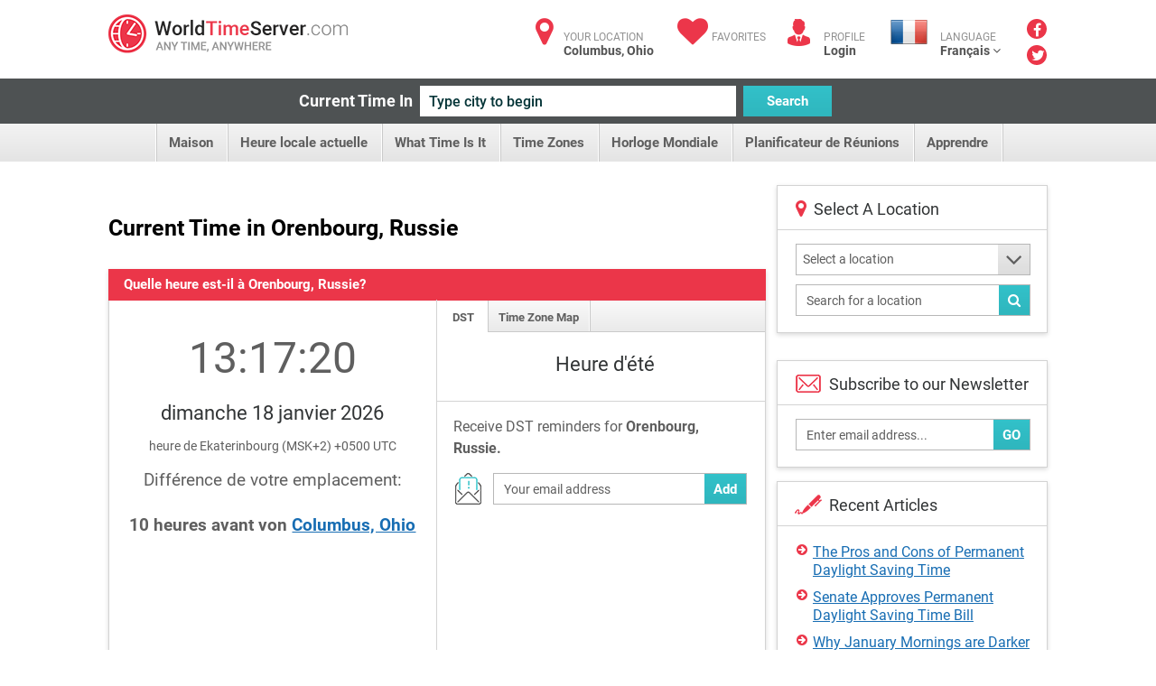

--- FILE ---
content_type: text/html; charset=utf-8
request_url: https://www.worldtimeserver.com/heure-exacte-RU-ORE.aspx
body_size: 70553
content:


<!DOCTYPE html>
<html lang="en">
<head><meta charset="utf-8" /><title>
	Heure locale exacte en Orenbourg, Russie
</title>
     <style type="text/css">
        .ico {
  display: inline-block;
  background-repeat: no-repeat;
  background-image: url('/img/sprite-s33c612617c.3.png');
}
@media (-webkit-min-device-pixel-ratio: 2), (min-resolution: 2dppx) {
  .ico {
    background-image: url('/img/sprite-retina-s509d95ead6.png');
  }
}
.ico.ico-fa {
  background: none;
  color: #ec364a;
  font-size: 34px;
}

.logo {
  background-position: 0 -144px;
  height: 43px;
  width: 265px;
  text-indent: -999em;
}
@media (-webkit-min-device-pixel-ratio: 2), (min-resolution: 2dppx) {
  .logo {
    background-size: 264.5px 448px;
    background-position: 0 -200px;
  }
}

.ico-articles {
  background-position: -122px 0;
  height: 30px;
  width: 30px;
}
@media (-webkit-min-device-pixel-ratio: 2), (min-resolution: 2dppx) {
  .ico-articles {
    background-size: 264.5px 448px;
    background-position: -122px 0;
  }
}

.ico-mail {
  background-position: -67px 0;
  height: 30px;
  width: 30px;
}
@media (-webkit-min-device-pixel-ratio: 2), (min-resolution: 2dppx) {
  .ico-mail {
    background-size: 264.5px 448px;
    background-position: -92px 0;
  }
}

.ico-clock {
  background-position: 0 0;
  height: 25px;
  width: 25px;
}
@media (-webkit-min-device-pixel-ratio: 2), (min-resolution: 2dppx) {
  .ico-clock {
    background-size: 264.5px 448px;
    background-position: 0 0;
  }
}

.ico-user {
  background-position: -58px -35px;
  height: 24px;
  width: 28px;
}
@media (-webkit-min-device-pixel-ratio: 2), (min-resolution: 2dppx) {
  .ico-user {
    background-size: 264.5px 448px;
    background-position: -58px -30px;
  }
}

.ico-email {
  background-position: -152px 0;
  height: 35px;
  width: 29px;
}
@media (-webkit-min-device-pixel-ratio: 2), (min-resolution: 2dppx) {
  .ico-email {
    background-size: 264.5px 448px;
    background-position: -170px -30px;
  }
}

.ico-city {
  background-position: -114px -35px;
  height: 25px;
  width: 28px;
}
@media (-webkit-min-device-pixel-ratio: 2), (min-resolution: 2dppx) {
  .ico-city {
    background-size: 264.5px 448px;
    background-position: -142px -30px;
  }
}

.ico-weather {
  background-position: 0 -35px;
  height: 24px;
  width: 30px;
}
@media (-webkit-min-device-pixel-ratio: 2), (min-resolution: 2dppx) {
  .ico-weather {
    background-size: 264.5px 448px;
    background-position: 0 -30px;
  }
}

.ico-convert {
  background-position: -229px -107px;
  height: 24px;
  width: 28px;
}
@media (-webkit-min-device-pixel-ratio: 2), (min-resolution: 2dppx) {
  .ico-convert {
    background-size: 264.5px 448px;
    background-position: 0 -102px;
  }
}

.ico-city-b {
  background-position: -142px -35px;
  height: 44px;
  width: 44px;
}
@media (-webkit-min-device-pixel-ratio: 2), (min-resolution: 2dppx) {
  .ico-city-b {
    background-size: 264.5px 448px;
    background-position: -199px -30px;
  }
}

.ico-c-f {
  background-position: 0 -366px;
  height: 86px;
  width: 123px;
}
@media (-webkit-min-device-pixel-ratio: 2), (min-resolution: 2dppx) {
  .ico-c-f {
    background-size: 264.5px 448px;
    background-position: 0 -361px;
  }
}
@media screen and (max-width: 1070px) {
  .ico-c-f {
    background-position: -85px -230px;
    height: 61px;
    width: 88px;
  }
}
@media screen and (max-width: 1070px) and (-webkit-min-device-pixel-ratio: 2), screen and (max-width: 1070px) and (min-resolution: 2dppx) {
  .ico-c-f {
    background-size: 264.5px 448px;
    background-position: -155px -102px;
  }
}

@media screen and (max-width: 599px) {
  .ico-c-f {
    background-position: 0 -291px;
    height: 75px;
    width: 109px;
  }
}
@media screen and (max-width: 599px) and (-webkit-min-device-pixel-ratio: 2), screen and (max-width: 599px) and (min-resolution: 2dppx) {
  .ico-c-f {
    background-size: 264.5px 448px;
    background-position: 0 -286px;
  }
}

.ico-c-b {
  background-position: -123px -366px;
  height: 87px;
  width: 120px;
}
@media (-webkit-min-device-pixel-ratio: 2), (min-resolution: 2dppx) {
  .ico-c-b {
    background-size: 264.5px 448px;
    background-position: -123px -361px;
  }
}
@media screen and (max-width: 1070px) {
  .ico-c-b {
    background-position: 0 -230px;
    height: 60px;
    width: 85px;
  }
}
@media screen and (max-width: 1070px) and (-webkit-min-device-pixel-ratio: 2), screen and (max-width: 1070px) and (min-resolution: 2dppx) {
  .ico-c-b {
    background-size: 264.5px 448px;
    background-position: -70px -102px;
  }
}

@media screen and (max-width: 599px) {
  .ico-c-b {
    background-position: -109px -291px;
    height: 75px;
    width: 105px;
  }
}
@media screen and (max-width: 599px) and (-webkit-min-device-pixel-ratio: 2), screen and (max-width: 599px) and (min-resolution: 2dppx) {
  .ico-c-b {
    background-size: 264.5px 448px;
    background-position: -109px -286px;
  }
}

.ico-user-b {
  background-position: -97px 0;
  height: 30px;
  width: 25px;
}
@media (-webkit-min-device-pixel-ratio: 2), (min-resolution: 2dppx) {
  .ico-user-b {
    background-size: 264.5px 448px;
    background-position: -67px 0;
  }
}

.ico-fl-en {
  /*background-position: -201px -230px;*/
  background-position: -223px -27px;
  height: 27px;
  width: 42px;
}
@media (-webkit-min-device-pixel-ratio: 2), (min-resolution: 2dppx) {
  .ico-fl-en {
    background-size: 264.5px 448px;
    background-position: -28px -102px;
  }
}

.ico-fl-ge {
  background-position: -181px 0;
  height: 27px;
  width: 42px;
}
@media (-webkit-min-device-pixel-ratio: 2), (min-resolution: 2dppx) {
  .ico-fl-ge {
    background-size: 264.5px 448px;
    background-position: -152px 0;
  }
}

.ico-fl-fr {
  background-position: -223px 0;
  height: 27px;
  width: 42px;
}
@media (-webkit-min-device-pixel-ratio: 2), (min-resolution: 2dppx) {
  .ico-fl-fr {
    background-size: 264.5px 448px;
    background-position: -194px 0;
  }
}

.ico-fl-sp {
  background-position: -25px 0;
  height: 27px;
  width: 42px;
}
@media (-webkit-min-device-pixel-ratio: 2), (min-resolution: 2dppx) {
  .ico-fl-sp {
    background-size: 264.5px 448px;
    background-position: -25px 0;
  }
}

.ico-calendar {
  background-position: -173px -230px;
  height: 24px;
  width: 28px;
}
@media (-webkit-min-device-pixel-ratio: 2), (min-resolution: 2dppx) {
  .ico-calendar {
    background-size: 264.5px 448px;
    background-position: -114px -30px;
  }
}

.ico-db {
  background-position: -228px -79px;
  height: 24px;
  width: 28px;
}
@media (-webkit-min-device-pixel-ratio: 2), (min-resolution: 2dppx) {
  .ico-db {
    background-size: 264.5px 448px;
    background-position: -228px -74px;
  }
}

.ico-tools {
  background-position: -86px -35px;
  height: 24px;
  width: 28px;
}
@media (-webkit-min-device-pixel-ratio: 2), (min-resolution: 2dppx) {
  .ico-tools {
    background-size: 264.5px 448px;
    background-position: -86px -30px;
  }
}

.ico-book {
  background-position: -30px -35px;
  height: 24px;
  width: 28px;
}
@media (-webkit-min-device-pixel-ratio: 2), (min-resolution: 2dppx) {
  .ico-book {
    background-size: 264.5px 448px;
    background-position: -30px -30px;
  }
}

.ico-user {
  background-position: -58px -35px;
  height: 24px;
  width: 28px;
}
@media (-webkit-min-device-pixel-ratio: 2), (min-resolution: 2dppx) {
  .ico-user {
    background-size: 264.5px 448px;
    background-position: -58px -30px;
  }
}

.ico-smart {
  background-position: -200px -79px;
  height: 24px;
  width: 28px;
}
@media (-webkit-min-device-pixel-ratio: 2), (min-resolution: 2dppx) {
  .ico-smart {
    background-size: 264.5px 448px;
    background-position: -200px -74px;
  }
}

html, body, div, span, applet, object, iframe,
h1, h2, h3, h4, h5, h6, p, blockquote, pre,
a, abbr, acronym, address, big, cite, code,
del, dfn, em, img, ins, kbd, q, s, samp,
small, strike, strong, sub, sup, tt, var,
b, u, i, center,
dl, dt, dd, ol, ul, li,
fieldset, form, label, legend,
table, caption, tbody, tfoot, thead, tr, th, td,
article, aside, canvas, details, figcaption, figure,
footer, header, hgroup, menu, nav, section, summary,
time, mark, audio, video {
  margin: 0;
  padding: 0;
  border: 0;
  font-size: 100%;
  font: inherit;
  vertical-align: baseline;
}

*, *:before, *:after {
  -moz-box-sizing: border-box;
  -webkit-box-sizing: border-box;
  box-sizing: border-box;
}

::-webkit-input-placeholder {
  color: inherit;
}

::-moz-placeholder {
  color: inherit;
  opacity: 1;
}

input[type=tel], input[type=url], input[type=password],
input[type=text], input[type=email], input[type=reset],
input[type=button], input[type=submit], button, textarea {
  -webkit-appearance: none;
  -webkit-border-radius: 0;
}

article, aside, details, figcaption, figure,
footer, header, hgroup, menu, nav, section {
  display: block;
}

img {
  vertical-align: middle;
}

ol, ul {
  list-style: none;
}

blockquote, q {
  quotes: none;
}

blockquote:before, blockquote:after,
q:before, q:after {
  content: '';
  content: none;
}

table {
  border-collapse: collapse;
  border-spacing: 0;
}

a[href], label[for], select,
input[type=checkbox], input[type=radio] {
  cursor: pointer;
}

/*button, input[type=button], input[type=image],
input[type=reset], input[type=submit] {
  padding: 0;
  overflow: visible;
  cursor: pointer;
}*/

button::-moz-focus-inner,
input[type=button]::-moz-focus-inner,
input[type=image]::-moz-focus-inner,
input[type=reset]::-moz-focus-inner,
input[type=submit]::-moz-focus-inner {
  border: 0;
}

.hide {
  position: absolute !important;
  left: -9999em !important;
}

.clearfix:after {
  content: "";
  display: block;
  clear: both;
}

h1, h2, h3, h4, h5, h6 {
  font-weight: normal;
}

strong {
  font-weight: bold;
}

em {
  font-style: italic;
}

del {
  text-decoration: line-through;
}

th, td {
  vertical-align: top;
}

th {
  font-weight: normal;
  text-align: left;
}

address, cite, dfn {
  font-style: normal;
}

abbr, acronym {
  border-bottom: 1px dotted #999;
  cursor: help;
}

sub,
sup {
  position: relative;
  font-size: 75%;
  line-height: 0;
}

sup {
  top: -0.5em;
}

sub {
  bottom: -0.25em;
}

textarea {
  overflow: auto;
}

/* Normalized Styles
------------------------------------------------------------------------------*/
body {
  font: 13px/18px Roboto, sans-serif;
  color: #5f5f5f;
  background: #fff;
}

input,
textarea,
select,
button {
  outline: none;
  font-family: Roboto, sans-serif;
  transition: all .2s ease;
}

a {
  color: #176db3;
  text-decoration: underline;
  transition: all .2s ease;
}
a:hover {
  text-decoration: none;
}
a.logo {
  transition: none;
}

.container {
  position: relative;
  width: 1040px;
  margin: 0 auto;
}

img {
  max-width: 100%;
  height: auto;
}

.header {
  padding: 16px 0 11px;
}
.header:after {
  content: "";
  display: block;
  clear: both;
}
.header .logo {
  float: left;
}

.user-right {
  float: right;
  color: #929292;
  font-size: 12px;
  line-height: 15px;
  text-transform: uppercase;
}
.user-right strong {
  display: block;
  color: #525252;
  font-size: 14px;
  text-transform: none;
}
.user-right strong a:hover {
  text-decoration: underline;
}
.user-right a {
  color: inherit;
  text-decoration: none;
}
.user-right .item {
  float: left;
  padding-left: 40px;
  padding-top: 6px;
  position: relative;
  margin-left: 24px;
}
.user-right .item.lang {
  padding-left: 55px;
  height: 60px;
  margin-bottom: -40px;
  margin-left: 28px;
}
.user-right .item.lang:hover > strong {
  text-decoration: underline;
}
.user-right .ico {
  position: absolute;
  left: 0;
  top: 5px;
}
.user-right .ico.ico-fa {
  top: 2px;
  width: 37px;
  text-align: center;
}
.user-right .lang .ico {
  left: 0;
  top: 6px;
}

.social {
  float: right;
  padding-left: 29px;
  padding-right: 1px;
  margin-top: -2px;
}
.social a {
  margin-bottom: 3px;
  display: block;
  font-size: 16px;
  line-height: 22px;
  text-align: center;
  color: #fff;
  text-decoration: none;
  width: 22px;
  height: 22px;
  border-radius: 50%;
  background: #eb3649;
}
.social a .fa-facebook {
  position: relative;
  top: 2px;
}
.social a .fa-twitter {
  position: relative;
  top: 1px;
  left: 1px;
}
.social a:hover {
  opacity: .5;
}

.btn {
  text-decoration: none;
}

.btn-blue {
  color: #fff;
  font-size: 15px;
  font-weight: 700;
  line-height: 34px;
  padding: 0 10px;
  border: 0;
  height: 34px;
  background-color: #32c1c9;
  background-image: linear-gradient(to top, rgba(0, 0, 0, 0.06) 0, rgba(255, 255, 255, 0) 100%);
}

.btn-blue:hover {
  background-color: #20a4ab;
}

.current-time {
  padding: 8px 0;
  background: #4e5253;
  text-align: center;
  font-size: 0;
}
.current-time label {
  vertical-align: top;
  display: inline-block;
  line-height: 34px;
  color: #fff;
  margin-left: -28px;
  font-size: 18px;
  font-weight: 700;
}
.current-time input {
  vertical-align: top;
  margin: 0 8px;
  display: inline-block;
  width: 350px;
  height: 34px;
  background: #fff;
  color: #043437;
  padding: 0 10px;
  border: 0;
  font-size: 16px;
  font-weight: 500;
}
.current-time input:focus {
  box-shadow: 0 0 5px #32c1c9;
}
.current-time button {
  vertical-align: top;
  display: inline-block;
  width: 98px;
}

.menu {
  text-align: center;
  font-size: 0;
  height: 42px;
  line-height: 42px;
  background-color: #f2f2f2;
  background-image: linear-gradient(to top, rgba(0, 0, 0, 0.06) 0, rgba(255, 255, 255, 0) 100%);
}
.menu li {
  display: inline-block;
  vertical-align: top;
  position: relative;
}
.menu li:first-child {
  border-left: 1px solid #cacaca;
  box-shadow: -1px 0 #fff;
}
.menu .sub-trigger {
  position: absolute;
  top: -1px;
  right: 9px;
  font-size: 30px;
  color: #5f5f5f;
  display: block;
}
.menu ul {
  margin-left: 4px;
}
.menu li a {
  display: inline-block;
  vertical-align: top;
  padding: 0 16px 0 13px;
  border-right: 1px solid #cacaca;
  box-shadow: inset -1px 0 #fff;
  text-decoration: none;
  color: #5f5f5f;
  font-size: 15px;
  font-weight: 700;
}
.menu li a:hover {
  background-color: #f2f2f2;
  background-image: linear-gradient(to top, rgba(255, 255, 255, 0) 0, transparent 100%);
}
.menu .trigger {
  display: none;
}
.menu .current > a {
  background-color: #f2f2f2;
  background-image: linear-gradient(to top, #fff 0, #e4e4e4 100%);
}

.menu ul ul {
  position: absolute;
  left: 0;
  top: 100%;
  display: none;
  position: absolute;
  width: 300px;
  background: #fff;
  border: 1px solid #d3d3d3;
  box-shadow: 0 2px 5px rgba(0, 0, 0, 0.15);
  z-index: 999;
  margin: 0;
}
.menu ul ul ul {
  left: 100%;
  top: -1px;
  margin: 0;
}
.menu ul ul li {
  display: block;
  box-shadow: none;
  height: auto;
  border: 0;
  position: relative;
  border-bottom: 1px solid #d3d3d3;
}
.menu ul ul li:first-child {
  display: block;
  box-shadow: none;
  border: 0;
  border-bottom: 1px solid #d3d3d3;
}
.menu ul ul li:first-child:last-child {
  border-bottom: 0;
}
.menu ul ul li:last-child {
  border-bottom: 0;
}
.menu ul ul li.current > a {
  background: #fff;
  background-image: linear-gradient(to top, rgba(0, 0, 0, 0.06) 0, rgba(255, 255, 255, 0) 100%);
  color: #eb3649;
}
.menu ul ul li.current > a:before {
  content: "";
  position: absolute;
  top: 0;
  bottom: 0;
  left: 0;
  margin: -1px;
  width: 5px;
  background: #eb3649;
}
.menu ul ul li.hover > .sub-trigger, .menu ul ul li:hover > .sub-trigger {
  color: #ec364a;
}
.menu ul ul li:hover > a {
  background: #fff;
  background-image: linear-gradient(to top, rgba(0, 0, 0, 0.06) 0, rgba(255, 255, 255, 0) 100%);
  color: #eb3649;
}
.menu ul ul li:hover > a:before {
  content: "";
  position: absolute;
  top: 0;
  bottom: 0;
  left: 0;
  margin: -1px;
  width: 5px;
  background: #eb3649;
}
.menu ul ul li a {
  box-shadow: none;
  border: 0;
  display: block;
  background: none;
  font-size: 15px;
  text-align: left;
  box-shadow: inset 4px 0 #ededed;
  padding: 11px 17px 9px;
  height: auto;
  line-height: 19px;
  page-break-before: left;
  position: relative;
  font-weight: 700;
  color: #5f5f5f;
}
.menu ul ul li a:hover {
  background: #fff;
  background-image: linear-gradient(to top, rgba(0, 0, 0, 0.06) 0, rgba(255, 255, 255, 0) 100%);
  color: #eb3649;
}
.menu ul ul li a:hover:before {
  content: "";
  position: absolute;
  top: 0;
  bottom: 0;
  left: 0;
  margin: -1px;
  width: 5px;
  background: #eb3649;
}
.menu ul li:hover > ul {
  display: block;
}
.body {
  padding-top: 26px;
}

.banner-full {
  padding-bottom: 20px;
}

.title {
  text-align: center;
  padding: 12px 0 12px;
}
.title.left {
  text-align: left;
  overflow: hidden;
  padding: 8px 0 31px;
}
.title.left h1 {
  float: left;
  padding-right: 20px;
}
.title.left .social-share {
  float: right;
  padding: 4px 0 0 30px;
}
.title h1 {
  margin: 0;
  line-height: normal;
  color: #000;
  font-size: 25px;
  font-weight: 700;
}

.row {
  font-size: 0;
  margin-left: -25px;
}
.row:after {
  content: "";
  display: block;
  clear: both;
}
.row > div {
  display: inline-block;
  vertical-align: top;
  font-size: 16px;
  line-height: 1.5em;
  padding-left: 25px;
  padding-bottom: 25px;
}
.row.nop {
  margin-left: 0;
}
.row.nop > div {
  padding-left: 0;
}
.row .col-56 {
  width: 50%;
}
.row .col-66 {
  width: 50%;
}
.row .col-6 {
  width: 50%;
}
.row .col-4 {
  width: 25%;
}
.row .col-3 {
  width: 33.3%;
}
.row .col-23 {
  width: 70.7%;
}
.row .col-13 {
  width: 29.3%;
  padding-left: 12px;
}
.row .col-2 {
  width: 44.5%;
}
.row .row > div {
  padding-bottom: 0;
}

.add-clock {
  text-align: center;
  padding: 20px 15px 24px;
}
.add-clock h4 {
  color: #313435;
  font-size: 21px;
  line-height: normal;
  padding: 8px 0 13px;
}

.box-shadow {
  background: #fff;
  border: 1px solid #d3d3d3;
  box-shadow: 0 2px 5px rgba(0, 0, 0, 0.15);
}
.box-shadow .grey-head {
  margin: -1px;
}
.box-shadow + .box-shadow {
  margin-top: 20px;
}
.box-shadow + .banner-full {
  padding-bottom: 22px;
  margin-top: 20px;
}

.col-13 .arrows-links {
  padding-top: 17px;
  padding-bottom: 11px;
  margin-left: 2px;
}
.col-13 .box-shadow + .box-shadow {
  margin-top: 15px;
}

.head-icon {
  padding: 15px 15px 12px 57px;
  line-height: normal;
  position: relative;
  border-bottom: 1px solid #d3d3d3;
  color: #313435;
  font-size: 18px;
}
.head-icon.white {
  padding-left: 40px;
}
.head-icon .fa {
  position: absolute;
  left: 0;
  padding: 14px 0 0 20px;
  top: 0;
  color: #eb3649;
  font-size: 21px;
}
.head-icon .ico {
  position: absolute;
  left: 19px;
  top: 10px;
}

.icon-head {
  height: 35px;
  background: #eaeaea;
  color: #5f5f5f;
  line-height: 35px;
  padding: 0 17px;
  font-size: 15px;
  font-weight: 700;
  position: relative;
}
.icon-head.full:before {
  display: none;
}
.icon-head.full:after {
  display: none;
}
.icon-head:after {
  content: "";
  position: absolute;
  top: 0;
  bottom: 0;
  width: 31px;
  background: #fff;
  right: 0;
}
.icon-head:before {
  content: "";
  position: absolute;
  top: 0;
  right: 31px;
  width: 0;
  height: 0;
  border-style: solid;
  border-width: 0 0 35px 35px;
  border-color: transparent transparent #fff transparent;
}
.icon-head .ico {
  position: absolute;
  top: 8px;
  right: 6px;
  z-index: 9;
}

.grey-head {
  height: 35px;
  background: #eaeaea;
  color: #5f5f5f;
  line-height: 35px;
  padding: 0 17px;
  font-size: 15px;
  font-weight: 700;
}
.grey-head.red {
  background: #eb3649;
  color: #fff;
}
.grey-head.blue {
  background: #32c1c9;
  color: #fff;
}
.grey-head.dark {
  background: #a6a4a4;
  color: #fff;
}

.receive {
  border-top: 1px solid #d3d3d3;
  padding: 16px 18px 13px;
}
.receive label {
  padding: 0 0 10px;
  display: block;
}
.receive .box-form {
  padding: 0 2px 0 0;
}
.receive .box-form .with-btn input {
  padding-right: 60px;
}
.receive .ico {
  float: left;
  margin: 0 0 0 2px;
}
.receive fieldset {
  overflow: hidden;
  display: block;
  padding-left: 13px;
  margin-top: 5px;
  position: relative;
}

.daytime {
  text-align: center;
  padding: 20px 10px 4px 20px;
  background: #fff;
}
.daytime h3 {
  font-size: 22px;
  color: #313435;
  line-height: normal;
  padding: 3px 0 24px;
}
.daytime .ico {
  margin-bottom: 15px;
}
.daytime p {
  font-size: 13px;
  line-height: 15px;
  padding-bottom: 17px;
  color: #313435;
}
.daytime p strong {
  font-weight: bold;
  color: #eb3649;
}

.entry {
  padding: 13px 15px 16px 21px;
}
.entry:after {
  content: "";
  display: block;
  clear: both;
}
.entry .links {
  padding-top: 5px;
}
.entry .ico {
  float: left;
  margin-bottom: 1px;
  margin-right: 32px;
}
.entry h5 {
  color: #313435;
  font-size: 22px;
  line-height: normal;
  margin: 0 0 1px;
}
.entry .image {
  float: left;
  margin: -4px 25px 0 1px;
}
.entry.sm p {
  line-height: 16px;
  padding-bottom: 2px;
}
.entry.sm p + p {
  padding-top: 13px;
}

.inline-form {
  text-align: center;
  font-size: 0;
  padding: 25px 15px 25px 0;
}
.inline-form .btn {
  vertical-align: top;
  display: inline-block;
  margin: 0 5px;
}
.inline-form .crf-s {
  vertical-align: top;
  display: inline-block;
  margin: 0 5px;
}
.inline-form label {
  vertical-align: top;
  display: inline-block;
  font-size: 14px;
  margin: 0 5px;
  color: #5f5f5f;
  line-height: 35px;
}

.tab-content {
  display: none;
}
.tab-content.active {
  display: block;
}

.drop-holder {
  display: inline;
}
.drop-holder .trigger {
  display: none;
}

.arrows-links {
  padding: 14px 19px;
}
.arrows-links li {
  padding-top: 2px;
  padding-bottom: 8px;
  line-height: 20px;
}
.arrows-links a {
  padding-left: 18px;
  display: block;
  position: relative;
  line-height: 20px;
}
.arrows-links a:before {
  content: "\f0a9";
  display: inline-block;
  font: normal normal normal 14px/1 FontAwesome;
  font-size: inherit;
  text-rendering: auto;
  position: absolute;
  line-height: 14px;
  font-size: 14px;
  left: 0;
  top: 0;
  color: #eb3649;
}

.local-time {
  text-align: center;
  padding: 16px 5px 26px;
}
.local-time h4 {
  color: #313435;
  padding: 25px 0 0;
  margin-bottom: -2px;
  line-height: normal;
  font-size: 22px;
}
.local-time p {
  font-size: 14px;
}
.local-time .big-clock {
  width: 243px;
  height: 244px;
  margin: auto;
  margin-bottom: 17px;
}
.local-time .big-clock img {
  width: 100%;
  height: auto;
}
.local-time .big-clock + h4 + p {
  padding: 4px 0 43px;
}

.fast-links {
  border-top: 1px solid #d3d3d3;
  padding: 21px 30px 19px 20px;
  position: relative;
  z-index: 9;
  background: #fff;
  background-image: linear-gradient(to top, rgba(0, 0, 0, 0.06) 0, rgba(255, 255, 255, 0) 100%);
}
.fast-links li {
  padding-bottom: 2px;
}

.not-your {
  border-top: 1px solid #d3d3d3;
  line-height: 16px;
  padding: 13px 14px;
  background-image: linear-gradient(to top, rgba(0, 0, 0, 0.06) 0, rgba(255, 255, 255, 0) 100%);
}

.banner {
  padding: 15px 0;
  text-align: center;
}

.hr {
  height: 4px;
  display: block;
  margin: 26px 0 49px;
  background: #4e5253;
}

.inline-links {
  padding: 0 15px 2px;
}
.inline-links h6 {
  font-weight: bold;
  color: #5f5f5f;
  font-size: 14px;
}
.inline-links ul {
  padding-bottom: 17px;
}
.inline-links:last-child {
  padding-bottom: 1px;
}

.tabs {
  height: 36px;
  border-bottom: 1px solid #cacaca;
  background-color: #f8f8f8;
  background-image: linear-gradient(to top, rgba(0, 0, 0, 0.06) 0, rgba(255, 255, 255, 0) 100%);
}
.tabs li {
  float: left;
  line-height: 37px;
}
.tabs li:first-child a {
  padding-left: 17px;
  padding-right: 15px;
}
.tabs a {
  padding: 0 12px 0 11px;
  text-decoration: none;
  float: left;
  color: #5f5f5f;
  font-size: 13px;
  height: 35px;
  font-weight: 700;
  border-right: 1px solid #cacaca;
  box-shadow: inset -1px 0 #fff;
}
.tabs .current a {
  height: 36px;
  background: #fff;
}

.localion-list {
  position: relative;
  overflow: hidden;
}
.localion-list:before {
  content: "";
  position: absolute;
  height: 10px;
  background: #fff;
  bottom: 0;
  left: 0;
  right: 30px;
}
.localion-list ul {
  padding: 7px 20px;
  max-height: 296px;
  overflow: auto;
}
.localion-list li {
  padding-bottom: 2px;
}

.banner-sidebar {
  text-align: center;
  padding: 20px 0 15px;
}

.box-form {
  padding: 15px 12px 2px 15px;
}
.box-form.sidebar {
  padding: 15px 18px 8px 20px;
}
.box-form.sidebar fieldset {
  margin-bottom: 10px;
}
.box-form.sidebar .crf-s {
  padding-left: 7px;
}
.box-form.sidebar input {
  padding-left: 7px;
}
.box-form label {
  color: #5f5f5f;
  font-size: 14px;
  display: block;
  font-weight: 700;
  padding-bottom: 7px;
}
.box-form fieldset {
  margin-bottom: 16px;
  position: relative;
}
.box-form input[type=text], input[type=password] {
  color: #5f5f5f;
  font-size: 14px;
  font-weight: 400;
  height: 35px;
  padding: 0 11px;
  line-height: 33px;
  width: 100%;
  background: #fff;
  border: 1px solid #b7b7b7;
}
.box-form .with-btn .btn {
  position: absolute;
  bottom: 0;
  height: 33px;
  right: 0;
  margin: 1px;
}
.box-form .with-btn input {
  padding-right: 80px;
}

.crf-s {
  height: 35px;
  background: #fff;
  color: #5f5f5f;
  position: relative;
  font-size: 14px;
  padding: 0 11px;
  line-height: 33px;
  border: 1px solid #b7b7b7;
  display: block;
  cursor: pointer;
  padding-right: 51px;
}
.crf-s:after {
  content: "\f107";
  display: inline-block;
  font: normal normal normal 14px/1 FontAwesome;
  font-size: inherit;
  text-rendering: auto;
  position: absolute;
  width: 35px;
  text-align: center;
  line-height: 33px;
  height: 33px;
  font-size: 30px;
  right: 0;
  top: 0;
  color: #5f5f5f;
  background-color: #eaeaea;
  background-image: linear-gradient(to top, rgba(0, 0, 0, 0.06) 0, rgba(255, 255, 255, 0) 100%);
}

.crf-sm {
  position: absolute;
  display: none;
  overflow: auto;
  max-height: 300px;
  z-index: 9999;
  background-color: #fff;
  border: 1px solid #d3d3d3;
  margin-top: -1px;
  box-shadow: 0 2px 5px rgba(0, 0, 0, 0.15);
}
.crf-sm li {
  cursor: pointer;
  color: #525252;
  line-height: 24px;
  padding: 5px 10px;
  font-size: 14px;
  border-bottom: 1px solid #d3d3d3;
}
.crf-sm li.hide-li {
  display: none;
}
.crf-sm li:last-child {
  border-bottom: 0;
}
.crf-sm li.selected {
  color: #176db3;
  font-weight: 700;
  background-image: linear-gradient(to top, rgba(0, 0, 0, 0.06) 0, rgba(255, 255, 255, 0) 100%);
}
.crf-sm li:hover {
  color: #176db3;
  font-weight: 700;
  background-image: linear-gradient(to top, rgba(0, 0, 0, 0.06) 0, rgba(255, 255, 255, 0) 100%);
}

.dropdown {
  display: none;
  position: absolute;
  top: 59px;
  left: -17px;
  width: 186px;
  background: #fff;
  border: 1px solid #d3d3d3;
  box-shadow: 0 2px 5px rgba(0, 0, 0, 0.15);
  z-index: 999;
}
.dropdown:before {
  content: "";
  position: absolute;
  left: 28px;
  top: -10px;
  width: 0;
  height: 0;
  border-style: solid;
  border-width: 0 10px 10px 10px;
  border-color: transparent transparent #e5e5e5 transparent;
}
.dropdown:after {
  content: "";
  position: absolute;
  left: 30px;
  top: -8px;
  width: 0;
  height: 0;
  border-style: solid;
  border-width: 0 8px 8px 8px;
  border-color: transparent transparent #fff transparent;
}

.footer {
  color: #929292;
  font-size: 14px;
  clear: both;
  line-height: 45px;
  padding: 22px 0 0;
}
.footer .containerfooter {
    margin-top:20px;
  padding: 27px 0;
  overflow: hidden;
  border-top: 1px solid #d3d3d3;
}
.footer .logo {
  float: right;
}

.col-56 .local-time {
  /*border-right: 1px solid #d3d3d3;*/
  padding-bottom: 100px;
  margin-bottom: -100px;
  margin-top: 1px;
  padding-top: 52px;
}

.box-links ul {
  padding-bottom: 0;
  margin-bottom: -6px;
}

.col-66 .tabs {
  margin-top: 1px;
  height: 35px;
}
.col-66 .tabs a {
  height: 34px;
}
.col-66 .tabs .current a {
  height: 35px;
}

.item:hover .dropdown {
  display: block;
}

.dropdown-lang li {
  border-bottom: 1px solid #d3d3d3;
  box-shadow: 0 1px 0 #fff;
  padding-top: 1px;
}
.dropdown-lang li a {
  padding: 15px 0 0 73px;
  position: relative;
  height: 58px;
  background: #f2f2f2;
  background-image: linear-gradient(to top, rgba(0, 0, 0, 0.06) 0, rgba(255, 255, 255, 0) 100%);
  display: block;
  line-height: 15px;
}
.dropdown-lang li a:hover {
  background-image: linear-gradient(to top, rgba(255, 255, 255, 0) 0, rgba(0, 0, 0, 0.06) 100%);
}
.dropdown-lang li a strong {
  margin-top: -1px;
}
.dropdown-lang li:last-child {
  border-bottom: 0;
  box-shadow: none;
}
.dropdown-lang li.current a {
  background: #fff;
}

.lang .dropdown-lang li span.ico {
  left: 17px;
  top: 16px;
}

body {
  overflow-x: hidden;
}

.mobile-only-inline {
  display: none;
}

.mobile-only {
  display: none;
}

.small-only {
  display: none !important;
}
.small-only.desktop-only {
  display: inline-block !important;
}
.small-onlyspan.desktop-only {
  display: inline !important;
}

span.small-only.desktop-only {
  display: inline !important;
}

@media screen and (min-width: 801px) and (max-width: 1070px) {
  .container {
    width: auto;
    padding: 0 15px;
  }

  .menu ul {
    margin: 0 -10px;
  }
  .menu a {
    font-size: 13px;
    padding: 0 11px 0 10px;
  }

  .user-right {
    margin-left: -20px;
  }
  .user-right .item {
    margin-left: 10px;
  }
  .user-right .item.lang {
    margin-left: 10px;
  }
}
@media screen and (max-width: 1070px) {
  .banner-full {
    padding-bottom: 17px;
  }

  .local-time .big-clock {
    width: 161px;
    margin: 11px auto -14px;
    height: 163px;
  }
  .local-time .big-clock + h4 + p {
    padding: 4px 20px;
  }
  .local-time h4 {
    font-size: 17px;
    padding: 31px 0 2px;
  }

  .row {
    margin-left: -20px;
  }
  .row .col-23 {
    width: 66.66%;
  }
  .row .col-13 {
    padding-left: 20px;
    width: 33.33%;
  }
  .row > div {
    padding-left: 20px;
  }
  .row .col-2 {
    width: 100%;
  }

  .container {
    width: auto;
    padding: 0 15px;
  }

  .desktop-only {
    display: none !important;
  }

  .footer {
    padding: 20px;
  }
  .footer .container {
    padding: 18px 0 0;
  }
  .footer .logo {
    margin-top: 3px;
    background-position: 0 -107px;
    height: 37px;
    width: 229px;
  }
}
@media screen and (max-width: 1070px) and (-webkit-min-device-pixel-ratio: 2), screen and (max-width: 1070px) and (min-resolution: 2dppx) {
  .footer .logo {
    background-size: 264.5px 448px;
    background-position: 0 -163px;
  }
}

@media screen and (max-width: 1070px) {
  .banner {
    padding: 4px 0 0;
  }

  .hr {
    margin: 30px 0;
  }

  .fast-links {
    padding: 12px 14px;
  }

  .inline-form {
    padding: 17px 20px 20px 10px;
  }
  .inline-form label {
    display: block;
    margin: -3px 0 -2px;
  }

  .banner-sidebar {
    padding: 15px 0;
  }

  .entry .ico {
    margin-right: 30px;
  }
  .entry .links {
    line-height: 21px;
    padding-top: 0;
  }

  .receive {
    padding: 10px 14px 3px;
    line-height: 16px;
  }
  .receive .ico {
    display: none;
  }
  .receive label {
    padding-bottom: 1px;
  }
  .receive fieldset {
    padding-left: 0;
  }

  .daytime {
    padding: 14px 10px 2px 20px;
  }
  .daytime h3 {
    font-size: 18px;
  }
  .daytime .ico {
    margin-bottom: 8px;
  }
  .daytime p {
    font-size: 12px;
    line-height: 15px;
    margin: 0 -2px;
    padding-bottom: 13px;
  }
  .daytime p br {
    display: none;
  }
  .daytime p + p {
    margin: 0 -10px;
  }
  .daytime p + p br {
    display: block;
  }

  .title.left {
    padding: 0;
  }
  .title.left .social-share {
    float: left;
    padding: 17px 0;
    clear: both;
    margin: 0;
  }

  .col-66 .tabs ul li {
    float: left;
  }
  .col-66 .tabs ul li:last-child a {
    border-right: 1px solid #cacaca;
    box-shadow: inset -1px 0 #fff;
  }

  span.small-only.desktop-only,
  .small-only.desktop-only {
    display: none !important;
  }

  .tabs ul {
    display: table;
    width: 100%;
  }
  .tabs ul li {
    float: none;
    display: table-cell;
    width: auto;
  }
  .tabs ul li a {
    display: block;
    float: none;
  }
  .tabs ul li:last-child a {
    border: 0;
    box-shadow: none;
  }

  .box-form .with-btn input {
    padding-right: 50px;
  }

  .nop .arrows-links a {
    white-space: nowrap;
    display: block;
    overflow: hidden;
    text-overflow: ellipsis;
    padding-right: 0;
  }
}
.show-tablet-only {
  display: none !important;
}

@media screen and (min-width: 600px) and (max-width: 800px) {
  .hide-tablet-only {
    display: none !important;
  }

  .show-tablet-only {
    display: inline !important;
  }
}
.mob-only {
  display: none;
}

@media screen and (max-width: 800px) {
  .col-66 .tabs {
    margin-top: 0;
    border-top: 1px solid #cacaca;
  }

  .hide-mob-only {
    display: none;
  }

  .mob-only {
    display: inline-block;
  }

  .title {
    padding: 0 0 20px;
  }
  .title.left {
    text-align: center;
    margin: -2px 0;
  }
  .title.left h1 {
    float: none;
  }
  .title.left .social-share {
    float: none;
    text-align: center;
    padding: 13px 0 20px;
  }

  .row .col-23 {
    width: 100%;
    margin-top: -7px;
  }
  .row .col-56 {
    width: 100%;
    float: none;
  }
  .row .col-66 {
    width: 100%;
    float: none;
  }
  .row .col-13 {
    width: 100%;
    padding-bottom: 20px;
  }
  .row .col-4 {
    width: 50%;
  }
  .row.nop > div.col-6 {
    width: 100%;
    padding-bottom: 0;
  }
  .row.nop > div.col-6 .arrows-links {
    padding-bottom: 0;
    margin-left: -2px;
    min-height: 0;
  }
  .row.nop > div.col-6 + div.col-6 .arrows-links {
    padding-top: 0;
    padding-bottom: 12px;
  }

  .entry {
    padding-left: 17px;
    padding-right: 17px;
  }
  .entry.sp {
    padding-left: 14px;
    padding-right: 14px;
  }
  .entry h5 {
    font-size: 18px;
    line-height: 21px;
    max-width: 125px;
    overflow: hidden;
    padding: 2px 0 0;
  }
  .entry .ico {
    margin-left: 6px;
    margin-right: 21px;
  }
  .entry p {
    line-height: 17px;
  }
  .entry .links {
    overflow: hidden;
    padding: 0;
    line-height: 17px;
  }

  .inline-form {
    padding: 18px 0 14px;
    margin: 0 -10px;
  }
  .inline-form .crf-s {
    padding-left: 10px;
    text-align: left;
    padding-right: 49px;
  }
  .inline-form .crf-s.noon {
    width: 165px;
  }
  .inline-form .crf-s.time {
    width: 95px;
  }
  .inline-form .btn {
    display: block;
    width: 100%;
    margin: 0 auto;
    margin-top: 15px;
    max-width: 270px;
  }

  .fast-links {
    padding-top: 10px;
    padding-bottom: 14px;
  }

  .receive {
    padding: 13px 13px 0;
  }
  .receive .box-form {
    margin: 11px 0;
  }

  .daytime {
    padding: 25px 10px 14px;
  }
  .daytime .ico {
    margin-bottom: 11px;
  }
  .daytime h3 {
    display: none;
  }

  .mobile-only {
    display: block;
  }

  .mobile-only-inline {
    display: inline;
  }

  .container {
    width: auto;
    padding: 0 20px;
  }

  .header {
    padding: 14px 0 13px;
  }
  .header .logo {
    background-position: 0 -79px;
    height: 28px;
    width: 200px;
    height: 28px;
    width: 200px;
    float: none;
    margin: auto;
    display: block;
  }
}
@media screen and (max-width: 800px) and (-webkit-min-device-pixel-ratio: 2), screen and (max-width: 800px) and (min-resolution: 2dppx) {
  .header .logo {
    background-size: 264.5px 448px;
    background-position: 0 -74px;
  }
}

@media screen and (max-width: 800px) {
  .drop-holder {
    position: absolute;
    top: 3px;
    right: 16px;
    float: right;
    display: block;
  }
  .drop-holder .trigger {
    display: block;
    cursor: pointer;
  }

  .user-right {
    position: absolute;
    top: 38px;
    right: -5px;
    z-index: 99;
    width: 300px;
    padding: 17px 0 0;
    background-color: #fff;
    border: 1px solid #d3d3d3;
    box-shadow: 1px 1.7px 5px rgba(0, 0, 0, 0.15);
    display: none;
  }
  .user-right:before {
    content: "";
    position: absolute;
    right: 8px;
    top: -10px;
    width: 0;
    height: 0;
    border-style: solid;
    border-width: 0 10px 10px 10px;
    border-color: transparent transparent #e5e5e5 transparent;
  }
  .user-right:after {
    content: "";
    position: absolute;
    right: 10px;
    top: -8px;
    width: 0;
    height: 0;
    border-style: solid;
    border-width: 0 8px 8px 8px;
    border-color: transparent transparent #fff transparent;
  }
  .user-right .dropdown {
    display: block;
    position: static;
    width: auto;
    height: auto;
    border: 0;
    background: none;
    box-shadow: inset 0 1px #fff;
    border-top: 1px solid #d3d3d3;
  }
  .user-right .dropdown:before {
    display: none;
  }
  .user-right .dropdown:after {
    display: none;
  }
  .user-right .item {
    border-bottom: 1px solid #d3d3d3;
    display: block;
    float: none;
    margin-left: 0;
    padding: 0 0 14px 52px;
    margin-bottom: 15px;
  }
  .user-right .item strong {
    margin-top: -1px;
  }
  .user-right .item .ico {
    top: 0;
    left: 15px;
  }
  .user-right .item .ico.ico-fa {
    top: -4px;
    width: 60px;
    left: 0;
  }
  .user-right .item.lang {
    height: auto;
    border-bottom: 0;
    padding: 0;
    margin: -16px 0 0;
  }
  .user-right .item.lang li {
    width: 25%;
    float: left;
    overflow: hidden;
    border: 0;
    padding-left: 1px;
    padding-top: 1px;
    background: none;
    box-shadow: inset 1px 0 #fff, inset 0 1px #fff;
    border-left: 1px solid #d3d3d3;
  }
  .user-right .item.lang li:first-child {
    border: 0;
    box-shadow: none;
  }
  .user-right .item.lang li span.ico {
    left: 16px;
  }
  .user-right .item.lang a {
    text-indent: -999em;
  }
  .user-right .item.lang > p {
    display: none;
  }
  .user-right .item.lang > .ico {
    display: none;
  }

  .social {
    clear: both;
    float: none;
    height: 60px;
    padding: 0;
    margin: 0;
    font-size: 0;
    box-shadow: inset 0 1px #fff;
    background: #f2f2f2;
    border-top: 1px solid #d3d3d3;
    background-image: linear-gradient(to top, rgba(0, 0, 0, 0.06) 0, rgba(255, 255, 255, 0) 100%);
    text-align: center;
  }
  .social a {
    float: none;
    display: inline-block;
    width: 30px;
    height: 30px;
    margin: 14px 5px 0;
    font-size: 18px;
    line-height: 30px;
  }

  .menu {
    background: none;
    padding: 0;
    margin: 0;
    height: auto;
  }
  .menu .container {
    width: auto;
    position: static;
  }
  .menu .trigger {
    position: absolute;
    left: 0;
    top: 0;
    display: block;
    color: #525252;
    font-size: 21px;
    padding: 7px 20px;
    cursor: pointer;
  }
  .menu ul {
    display: none;
    position: absolute;
    top: 55px;
    left: 6px;
    width: 300px;
    background: #fff;
    border: 1px solid #d3d3d3;
    box-shadow: 0 2px 5px rgba(0, 0, 0, 0.15);
    z-index: 999;
  }
  .menu ul:before {
    content: "";
    position: absolute;
    left: 8px;
    top: -10px;
    width: 0;
    height: 0;
    border-style: solid;
    border-width: 0 10px 10px 10px;
    border-color: transparent transparent #e5e5e5 transparent;
  }
  .menu ul:after {
    content: "";
    position: absolute;
    left: 10px;
    top: -8px;
    width: 0;
    height: 0;
    border-style: solid;
    border-width: 0 8px 8px 8px;
    border-color: transparent transparent #fff transparent;
  }
  .menu ul li {
    display: block;
    box-shadow: none;
    border: 0;
    border-bottom: 1px solid #d3d3d3;
  }
  .menu ul li:first-child {
    display: block;
    box-shadow: none;
    border: 0;
    border-bottom: 1px solid #d3d3d3;
  }
  .menu ul li:first-child:last-child {
    border-bottom: 0;
  }
  .menu ul li:last-child {
    border-bottom: 0;
  }
  .menu ul li.current a {
    background: #fff;
    background-image: linear-gradient(to top, rgba(0, 0, 0, 0.06) 0, rgba(255, 255, 255, 0) 100%);
    color: #eb3649;
  }
  .menu ul li.current a:before {
    content: "";
    position: absolute;
    top: 0;
    bottom: 0;
    left: 0;
    margin: -1px;
    width: 5px;
    background: #eb3649;
  }
  .menu ul li:hover a {
    background: #fff;
    background-image: linear-gradient(to top, rgba(0, 0, 0, 0.06) 0, rgba(255, 255, 255, 0) 100%);
    color: #eb3649;
  }
  .menu ul li:hover a:before {
    content: "";
    position: absolute;
    top: 0;
    bottom: 0;
    left: 0;
    margin: -1px;
    width: 5px;
    background: #eb3649;
  }
  .menu ul a {
    box-shadow: none;
    border: 0;
    display: block;
    background: none;
    font-size: 15px;
    text-align: left;
    box-shadow: inset 4px 0 #ededed;
    padding: 11px 17px 9px;
    height: auto;
    line-height: 19px;
    page-break-before: left;
    position: relative;
    font-weight: 700;
    color: #5f5f5f;
  }
  .menu ul a:hover {
    background: #fff;
    background-image: linear-gradient(to top, rgba(0, 0, 0, 0.06) 0, rgba(255, 255, 255, 0) 100%);
    color: #eb3649;
  }
  .menu ul a:hover:before {
    content: "";
    position: absolute;
    top: 0;
    bottom: 0;
    left: 0;
    margin: -1px;
    width: 5px;
    background: #eb3649;
  }

  .body {
    padding-top: 22px;
  }

  .footer p {
    font-size: 11px;
    line-height: 13px;
    border-top: 1px solid #d3d3d3;
    text-align: center;
    padding: 15px 0 0;
  }
  .footer .logo {
    float: none;
    display: block;
    margin: auto;
    margin-bottom: 20px;
  }

  .box-shadow + .banner-full {
    margin-top: 10px;
    padding-bottom: 10px;
  }
  .box-shadow + .box-shadow {
    margin-top: 10px;
  }

  .col-56 .local-time {
    padding: 5px 0 13px !important;
    margin-bottom: -2px !important;
    margin: 0;
    border: 0;
    border-bottom: 1px solid #d3d3d3;
  }
  .col-56 .local-time .big-clock {
    margin-bottom: 6px;
  }

  .current-time label {
    margin-left: 2px;
  }

  .right-active .user-right {
    display: block;
  }

  .dropdown-lang li.current a {
    background: #f2f2f2;
    background-image: linear-gradient(to top, rgba(255, 255, 255, 0) 0, rgba(0, 0, 0, 0.06) 100%);
  }
  .dropdown-lang li.current a:before {
    content: "\f00c";
    display: inline-block;
    font: normal normal normal 14px/1 FontAwesome;
    font-size: inherit;
    text-rendering: auto;
    position: absolute;
    text-align: center;
    right: 0;
    top: 0;
    width: 18px;
    font-size: 14px;
    color: #090;
    line-height: 18px;
    border-radius: 50%;
    margin: 7px 11px;
    text-indent: 0;
    height: 18px;
    z-index: 99;
    background-color: #fff;
    box-shadow: 0.5px 0.9px 3px rgba(0, 0, 0, 0.25);
  }

  .menu-active .menu ul {
    display: block;
  }
}
@media screen and (min-width: 600px) and (max-width: 767px) {
  .box-shadow {
    height: auto !important;
  }

  .title h1 {
    font-size: 20px;
  }

  .row .col-3 {
    width: 100%;
  }

  .current-time input {
    width: 250px;
  }
}
@media screen and (max-width: 599px) {
  .box-shadow {
    height: auto !important;
  }
  .box-shadow.min {
    min-height: 185px;
  }

  .row .col-3 {
    width: 100%;
  }
  .row .col-2.desktop-only.small-only,
  .row .col-2 {
    width: 50%;
    display: inline-block !important;
  }
  .row > div {
    padding-bottom: 15px;
  }

  .grey-head {
    padding: 0 18px;
  }
  .grey-head.red {
    padding: 0 10px;
  }

  .footer {
    padding: 0 10px;
  }
  .footer .container {
    padding: 20px 0 0;
  }
  .footer p {
    padding: 18px 30px;
    font-size: 11px;
  }
  .footer .logo {
    margin-bottom: 24px;
    background-position: 0 -187px;
    height: 43px;
    width: 265px;
  }
}
@media screen and (max-width: 599px) and (-webkit-min-device-pixel-ratio: 2), screen and (max-width: 599px) and (min-resolution: 2dppx) {
  .footer .logo {
    background-size: 264.5px 448px;
    background-position: 0 -243px;
  }
}

@media screen and (max-width: 599px) {
  .banner {
    padding: 0;
  }

  .box-links {
    padding-bottom: 5px;
  }
  .box-links .arrows-links {
    min-height: 0;
  }

  .hr {
    margin: 15px 0;
  }

  .arrows-links {
    min-height: 83px;
  }

  .local-time {
    padding: 23px 5px 20px;
  }
  .local-time img {
    width: 169px;
    height: auto;
  }
  .local-time h4 {
    font-size: 22px;
    padding-top: 15px;
  }

  .body {
    padding-top: 17px;
  }

  .title {
    padding: 0 15px 14px;
  }
  .title h1 {
    font-size: 21px;
  }

  .not-small {
    display: none !important;
  }

  .container {
    padding: 0 10px;
  }

  .current-time label {
    display: none;
  }
  .current-time button {
    position: absolute;
    top: 0;
    right: 10px;
    width: 40px;
  }
  .current-time input {
    margin: 0;
    width: 100%;
    padding-right: 50px;
  }
  /*.current-time form > input {
    display: none;
  }*/
  .current-time #TopLocation {
    display: none;
  }
  .small-only {
    display: block !important;
  }

  .desktop-only.small-only {
    display: inherit !important;
  }

  .tabs ul {
    display: block;
  }
  .tabs ul li {
    float: left;
  }
  .tabs ul li:last-child a {
    border-right: 1px solid #cacaca;
    box-shadow: inset -1px 0 #fff;
  }

  .header .logo-wrap {
    /*overflow: hidden;
    width: 167px;
    margin: auto;*/
        overflow: hidden;
    width: 220px;
    margin: 0 auto;
    text-align: center;
  }
  .header .logo-wrap .logo {
    /*margin-left: -33px;*/
  }
}

/*autocomplete*/
.autocomplete-suggestions { border: 0px solid #999; background: #FFF; cursor: default; overflow: auto; -webkit-box-shadow: 1px 4px 3px rgba(50, 50, 50, 0.64); -moz-box-shadow: 1px 4px 3px rgba(50, 50, 50, 0.64); box-shadow: 1px 4px 3px rgba(50, 50, 50, 0.64); }
.autocomplete-suggestion { padding: 2px 5px; white-space: nowrap; overflow: hidden; font-size:1.2em }
.autocomplete-no-suggestion { padding: 2px 5px;}
.autocomplete-selected { /*background: #F0F0F0;*/ background:#CCFFCC }
.autocomplete-suggestions strong { font-weight: bold; color: #000; }
.autocomplete-group { padding: 2px 5px; color: rgb(255, 153, 0) ; }
.autocomplete-group strong { font-weight: bold; font-size: 16px; color: #000; display: block; border-bottom: 1px solid #000; color: #3B5998 ;}

@media (min-width:300px) {
    .autocomplete-suggestion { font-size:1.3em }
}

.searcherror::-webkit-input-placeholder { /* WebKit, Blink, Edge */
            color:    #ff0000;
}

.searcherror:-moz-placeholder { /* Mozilla Firefox 4 to 18 */
           color:    #ff0000;
           opacity:  1;
}
.searcherror::-moz-placeholder { /* Mozilla Firefox 19+ */
           color:    #ff0000;
           opacity:  1;
}
.searcherror:-ms-input-placeholder { /* Internet Explorer 10-11 */
           color:    #ff0000;
}

.fontTS {
    font-size: 3em;
}

.h2 {
    font-size:1.5em;
    margin-top: 5px;
    margin-bottom: 10px;
    border-bottom: solid 2px #a8a8a8;
    color: black
}

.p {
        /*margin-top:.4em;
    margin-bottom:.4em*/
}

p {
    margin-bottom:1em;
    margin-top:1em
}

.mediumtxt {
    font-size:12pt
}
.largertxt {
    font-size:14pt
}

.hdrwl {
    margin-top: 5px;
    border-bottom: 2px solid #848484;
    font-weight: Bold;
}

.padtbl td {
    padding:5px
}

.hdrwc {
    background-color: #EC364A;
    color: #f2f2f2;
    padding: 5px;
}

.hc {
    margin-top:5px; 
    margin-bottom:5px
}

td.plannerday {
    text-align: center;
    color: #000000;
    background-color: #CCFFCC;
}

td.plannerevening {
    text-align: center;
    color: #000000;
    background-color: #FFFFCC;
}

td.plannernight {
    text-align: center;
    color: #000000;
       background-color: #FFCCCC;
}/*!
 *  Font Awesome 4.6.3 by @davegandy - http://fontawesome.io - @fontawesome
 *  License - http://fontawesome.io/license (Font: SIL OFL 1.1, CSS: MIT License)
 */@font-face{font-display: fallback;font-family:'FontAwesome';src:url('/fonts/fontawesome-webfont.eot?v=4.6.3');src:url('/fonts/fontawesome-webfont.eot?#iefix&v=4.6.3') format('embedded-opentype'),url('/fonts/fontawesome-webfont.woff2?v=4.6.3') format('woff2'),url('/fonts/fontawesome-webfont.woff?v=4.6.3') format('woff'),url('/fonts/fontawesome-webfont.ttf?v=4.6.3') format('truetype'),url('/fonts/fontawesome-webfont.svg?v=4.6.3#fontawesomeregular') format('svg');font-weight:normal;font-style:normal}.fa{display:inline-block;font:normal normal normal 14px/1 FontAwesome;font-size:inherit;text-rendering:auto;-webkit-font-smoothing:antialiased;-moz-osx-font-smoothing:grayscale}.fa-lg{font-size:1.33333333em;line-height:.75em;vertical-align:-15%}.fa-2x{font-size:2em}.fa-3x{font-size:3em}.fa-4x{font-size:4em}.fa-5x{font-size:5em}.fa-fw{width:1.28571429em;text-align:center}.fa-ul{padding-left:0;margin-left:2.14285714em;list-style-type:none}.fa-ul>li{position:relative}.fa-li{position:absolute;left:-2.14285714em;width:2.14285714em;top:.14285714em;text-align:center}.fa-li.fa-lg{left:-1.85714286em}.fa-border{padding:.2em .25em .15em;border:solid .08em #eee;border-radius:.1em}.fa-pull-left{float:left}.fa-pull-right{float:right}.fa.fa-pull-left{margin-right:.3em}.fa.fa-pull-right{margin-left:.3em}.pull-right{float:right}.pull-left{float:left}.fa.pull-left{margin-right:.3em}.fa.pull-right{margin-left:.3em}.fa-spin{-webkit-animation:fa-spin 2s infinite linear;animation:fa-spin 2s infinite linear}.fa-pulse{-webkit-animation:fa-spin 1s infinite steps(8);animation:fa-spin 1s infinite steps(8)}@-webkit-keyframes fa-spin{0%{-webkit-transform:rotate(0deg);transform:rotate(0deg)}100%{-webkit-transform:rotate(359deg);transform:rotate(359deg)}}@keyframes fa-spin{0%{-webkit-transform:rotate(0deg);transform:rotate(0deg)}100%{-webkit-transform:rotate(359deg);transform:rotate(359deg)}}.fa-rotate-90{-ms-filter:"progid:DXImageTransform.Microsoft.BasicImage(rotation=1)";-webkit-transform:rotate(90deg);-ms-transform:rotate(90deg);transform:rotate(90deg)}.fa-rotate-180{-ms-filter:"progid:DXImageTransform.Microsoft.BasicImage(rotation=2)";-webkit-transform:rotate(180deg);-ms-transform:rotate(180deg);transform:rotate(180deg)}.fa-rotate-270{-ms-filter:"progid:DXImageTransform.Microsoft.BasicImage(rotation=3)";-webkit-transform:rotate(270deg);-ms-transform:rotate(270deg);transform:rotate(270deg)}.fa-flip-horizontal{-ms-filter:"progid:DXImageTransform.Microsoft.BasicImage(rotation=0, mirror=1)";-webkit-transform:scale(-1, 1);-ms-transform:scale(-1, 1);transform:scale(-1, 1)}.fa-flip-vertical{-ms-filter:"progid:DXImageTransform.Microsoft.BasicImage(rotation=2, mirror=1)";-webkit-transform:scale(1, -1);-ms-transform:scale(1, -1);transform:scale(1, -1)}:root .fa-rotate-90,:root .fa-rotate-180,:root .fa-rotate-270,:root .fa-flip-horizontal,:root .fa-flip-vertical{filter:none}.fa-stack{position:relative;display:inline-block;width:2em;height:2em;line-height:2em;vertical-align:middle}.fa-stack-1x,.fa-stack-2x{position:absolute;left:0;width:100%;text-align:center}.fa-stack-1x{line-height:inherit}.fa-stack-2x{font-size:2em}.fa-inverse{color:#fff}.fa-glass:before{content:"\f000"}.fa-music:before{content:"\f001"}.fa-search:before{content:"\f002"}.fa-envelope-o:before{content:"\f003"}.fa-heart:before{content:"\f004"}.fa-star:before{content:"\f005"}.fa-star-o:before{content:"\f006"}.fa-user:before{content:"\f007"}.fa-film:before{content:"\f008"}.fa-th-large:before{content:"\f009"}.fa-th:before{content:"\f00a"}.fa-th-list:before{content:"\f00b"}.fa-check:before{content:"\f00c"}.fa-remove:before,.fa-close:before,.fa-times:before{content:"\f00d"}.fa-search-plus:before{content:"\f00e"}.fa-search-minus:before{content:"\f010"}.fa-power-off:before{content:"\f011"}.fa-signal:before{content:"\f012"}.fa-gear:before,.fa-cog:before{content:"\f013"}.fa-trash-o:before{content:"\f014"}.fa-home:before{content:"\f015"}.fa-file-o:before{content:"\f016"}.fa-clock-o:before{content:"\f017"}.fa-road:before{content:"\f018"}.fa-download:before{content:"\f019"}.fa-arrow-circle-o-down:before{content:"\f01a"}.fa-arrow-circle-o-up:before{content:"\f01b"}.fa-inbox:before{content:"\f01c"}.fa-play-circle-o:before{content:"\f01d"}.fa-rotate-right:before,.fa-repeat:before{content:"\f01e"}.fa-refresh:before{content:"\f021"}.fa-list-alt:before{content:"\f022"}.fa-lock:before{content:"\f023"}.fa-flag:before{content:"\f024"}.fa-headphones:before{content:"\f025"}.fa-volume-off:before{content:"\f026"}.fa-volume-down:before{content:"\f027"}.fa-volume-up:before{content:"\f028"}.fa-qrcode:before{content:"\f029"}.fa-barcode:before{content:"\f02a"}.fa-tag:before{content:"\f02b"}.fa-tags:before{content:"\f02c"}.fa-book:before{content:"\f02d"}.fa-bookmark:before{content:"\f02e"}.fa-print:before{content:"\f02f"}.fa-camera:before{content:"\f030"}.fa-font:before{content:"\f031"}.fa-bold:before{content:"\f032"}.fa-italic:before{content:"\f033"}.fa-text-height:before{content:"\f034"}.fa-text-width:before{content:"\f035"}.fa-align-left:before{content:"\f036"}.fa-align-center:before{content:"\f037"}.fa-align-right:before{content:"\f038"}.fa-align-justify:before{content:"\f039"}.fa-list:before{content:"\f03a"}.fa-dedent:before,.fa-outdent:before{content:"\f03b"}.fa-indent:before{content:"\f03c"}.fa-video-camera:before{content:"\f03d"}.fa-photo:before,.fa-image:before,.fa-picture-o:before{content:"\f03e"}.fa-pencil:before{content:"\f040"}.fa-map-marker:before{content:"\f041"}.fa-adjust:before{content:"\f042"}.fa-tint:before{content:"\f043"}.fa-edit:before,.fa-pencil-square-o:before{content:"\f044"}.fa-share-square-o:before{content:"\f045"}.fa-check-square-o:before{content:"\f046"}.fa-arrows:before{content:"\f047"}.fa-step-backward:before{content:"\f048"}.fa-fast-backward:before{content:"\f049"}.fa-backward:before{content:"\f04a"}.fa-play:before{content:"\f04b"}.fa-pause:before{content:"\f04c"}.fa-stop:before{content:"\f04d"}.fa-forward:before{content:"\f04e"}.fa-fast-forward:before{content:"\f050"}.fa-step-forward:before{content:"\f051"}.fa-eject:before{content:"\f052"}.fa-chevron-left:before{content:"\f053"}.fa-chevron-right:before{content:"\f054"}.fa-plus-circle:before{content:"\f055"}.fa-minus-circle:before{content:"\f056"}.fa-times-circle:before{content:"\f057"}.fa-check-circle:before{content:"\f058"}.fa-question-circle:before{content:"\f059"}.fa-info-circle:before{content:"\f05a"}.fa-crosshairs:before{content:"\f05b"}.fa-times-circle-o:before{content:"\f05c"}.fa-check-circle-o:before{content:"\f05d"}.fa-ban:before{content:"\f05e"}.fa-arrow-left:before{content:"\f060"}.fa-arrow-right:before{content:"\f061"}.fa-arrow-up:before{content:"\f062"}.fa-arrow-down:before{content:"\f063"}.fa-mail-forward:before,.fa-share:before{content:"\f064"}.fa-expand:before{content:"\f065"}.fa-compress:before{content:"\f066"}.fa-plus:before{content:"\f067"}.fa-minus:before{content:"\f068"}.fa-asterisk:before{content:"\f069"}.fa-exclamation-circle:before{content:"\f06a"}.fa-gift:before{content:"\f06b"}.fa-leaf:before{content:"\f06c"}.fa-fire:before{content:"\f06d"}.fa-eye:before{content:"\f06e"}.fa-eye-slash:before{content:"\f070"}.fa-warning:before,.fa-exclamation-triangle:before{content:"\f071"}.fa-plane:before{content:"\f072"}.fa-calendar:before{content:"\f073"}.fa-random:before{content:"\f074"}.fa-comment:before{content:"\f075"}.fa-magnet:before{content:"\f076"}.fa-chevron-up:before{content:"\f077"}.fa-chevron-down:before{content:"\f078"}.fa-retweet:before{content:"\f079"}.fa-shopping-cart:before{content:"\f07a"}.fa-folder:before{content:"\f07b"}.fa-folder-open:before{content:"\f07c"}.fa-arrows-v:before{content:"\f07d"}.fa-arrows-h:before{content:"\f07e"}.fa-bar-chart-o:before,.fa-bar-chart:before{content:"\f080"}.fa-twitter-square:before{content:"\f081"}.fa-facebook-square:before{content:"\f082"}.fa-camera-retro:before{content:"\f083"}.fa-key:before{content:"\f084"}.fa-gears:before,.fa-cogs:before{content:"\f085"}.fa-comments:before{content:"\f086"}.fa-thumbs-o-up:before{content:"\f087"}.fa-thumbs-o-down:before{content:"\f088"}.fa-star-half:before{content:"\f089"}.fa-heart-o:before{content:"\f08a"}.fa-sign-out:before{content:"\f08b"}.fa-linkedin-square:before{content:"\f08c"}.fa-thumb-tack:before{content:"\f08d"}.fa-external-link:before{content:"\f08e"}.fa-sign-in:before{content:"\f090"}.fa-trophy:before{content:"\f091"}.fa-github-square:before{content:"\f092"}.fa-upload:before{content:"\f093"}.fa-lemon-o:before{content:"\f094"}.fa-phone:before{content:"\f095"}.fa-square-o:before{content:"\f096"}.fa-bookmark-o:before{content:"\f097"}.fa-phone-square:before{content:"\f098"}.fa-twitter:before{content:"\f099"}.fa-facebook-f:before,.fa-facebook:before{content:"\f09a"}.fa-github:before{content:"\f09b"}.fa-unlock:before{content:"\f09c"}.fa-credit-card:before{content:"\f09d"}.fa-feed:before,.fa-rss:before{content:"\f09e"}.fa-hdd-o:before{content:"\f0a0"}.fa-bullhorn:before{content:"\f0a1"}.fa-bell:before{content:"\f0f3"}.fa-certificate:before{content:"\f0a3"}.fa-hand-o-right:before{content:"\f0a4"}.fa-hand-o-left:before{content:"\f0a5"}.fa-hand-o-up:before{content:"\f0a6"}.fa-hand-o-down:before{content:"\f0a7"}.fa-arrow-circle-left:before{content:"\f0a8"}.fa-arrow-circle-right:before{content:"\f0a9"}.fa-arrow-circle-up:before{content:"\f0aa"}.fa-arrow-circle-down:before{content:"\f0ab"}.fa-globe:before{content:"\f0ac"}.fa-wrench:before{content:"\f0ad"}.fa-tasks:before{content:"\f0ae"}.fa-filter:before{content:"\f0b0"}.fa-briefcase:before{content:"\f0b1"}.fa-arrows-alt:before{content:"\f0b2"}.fa-group:before,.fa-users:before{content:"\f0c0"}.fa-chain:before,.fa-link:before{content:"\f0c1"}.fa-cloud:before{content:"\f0c2"}.fa-flask:before{content:"\f0c3"}.fa-cut:before,.fa-scissors:before{content:"\f0c4"}.fa-copy:before,.fa-files-o:before{content:"\f0c5"}.fa-paperclip:before{content:"\f0c6"}.fa-save:before,.fa-floppy-o:before{content:"\f0c7"}.fa-square:before{content:"\f0c8"}.fa-navicon:before,.fa-reorder:before,.fa-bars:before{content:"\f0c9"}.fa-list-ul:before{content:"\f0ca"}.fa-list-ol:before{content:"\f0cb"}.fa-strikethrough:before{content:"\f0cc"}.fa-underline:before{content:"\f0cd"}.fa-table:before{content:"\f0ce"}.fa-magic:before{content:"\f0d0"}.fa-truck:before{content:"\f0d1"}.fa-pinterest:before{content:"\f0d2"}.fa-pinterest-square:before{content:"\f0d3"}.fa-google-plus-square:before{content:"\f0d4"}.fa-google-plus:before{content:"\f0d5"}.fa-money:before{content:"\f0d6"}.fa-caret-down:before{content:"\f0d7"}.fa-caret-up:before{content:"\f0d8"}.fa-caret-left:before{content:"\f0d9"}.fa-caret-right:before{content:"\f0da"}.fa-columns:before{content:"\f0db"}.fa-unsorted:before,.fa-sort:before{content:"\f0dc"}.fa-sort-down:before,.fa-sort-desc:before{content:"\f0dd"}.fa-sort-up:before,.fa-sort-asc:before{content:"\f0de"}.fa-envelope:before{content:"\f0e0"}.fa-linkedin:before{content:"\f0e1"}.fa-rotate-left:before,.fa-undo:before{content:"\f0e2"}.fa-legal:before,.fa-gavel:before{content:"\f0e3"}.fa-dashboard:before,.fa-tachometer:before{content:"\f0e4"}.fa-comment-o:before{content:"\f0e5"}.fa-comments-o:before{content:"\f0e6"}.fa-flash:before,.fa-bolt:before{content:"\f0e7"}.fa-sitemap:before{content:"\f0e8"}.fa-umbrella:before{content:"\f0e9"}.fa-paste:before,.fa-clipboard:before{content:"\f0ea"}.fa-lightbulb-o:before{content:"\f0eb"}.fa-exchange:before{content:"\f0ec"}.fa-cloud-download:before{content:"\f0ed"}.fa-cloud-upload:before{content:"\f0ee"}.fa-user-md:before{content:"\f0f0"}.fa-stethoscope:before{content:"\f0f1"}.fa-suitcase:before{content:"\f0f2"}.fa-bell-o:before{content:"\f0a2"}.fa-coffee:before{content:"\f0f4"}.fa-cutlery:before{content:"\f0f5"}.fa-file-text-o:before{content:"\f0f6"}.fa-building-o:before{content:"\f0f7"}.fa-hospital-o:before{content:"\f0f8"}.fa-ambulance:before{content:"\f0f9"}.fa-medkit:before{content:"\f0fa"}.fa-fighter-jet:before{content:"\f0fb"}.fa-beer:before{content:"\f0fc"}.fa-h-square:before{content:"\f0fd"}.fa-plus-square:before{content:"\f0fe"}.fa-angle-double-left:before{content:"\f100"}.fa-angle-double-right:before{content:"\f101"}.fa-angle-double-up:before{content:"\f102"}.fa-angle-double-down:before{content:"\f103"}.fa-angle-left:before{content:"\f104"}.fa-angle-right:before{content:"\f105"}.fa-angle-up:before{content:"\f106"}.fa-angle-down:before{content:"\f107"}.fa-desktop:before{content:"\f108"}.fa-laptop:before{content:"\f109"}.fa-tablet:before{content:"\f10a"}.fa-mobile-phone:before,.fa-mobile:before{content:"\f10b"}.fa-circle-o:before{content:"\f10c"}.fa-quote-left:before{content:"\f10d"}.fa-quote-right:before{content:"\f10e"}.fa-spinner:before{content:"\f110"}.fa-circle:before{content:"\f111"}.fa-mail-reply:before,.fa-reply:before{content:"\f112"}.fa-github-alt:before{content:"\f113"}.fa-folder-o:before{content:"\f114"}.fa-folder-open-o:before{content:"\f115"}.fa-smile-o:before{content:"\f118"}.fa-frown-o:before{content:"\f119"}.fa-meh-o:before{content:"\f11a"}.fa-gamepad:before{content:"\f11b"}.fa-keyboard-o:before{content:"\f11c"}.fa-flag-o:before{content:"\f11d"}.fa-flag-checkered:before{content:"\f11e"}.fa-terminal:before{content:"\f120"}.fa-code:before{content:"\f121"}.fa-mail-reply-all:before,.fa-reply-all:before{content:"\f122"}.fa-star-half-empty:before,.fa-star-half-full:before,.fa-star-half-o:before{content:"\f123"}.fa-location-arrow:before{content:"\f124"}.fa-crop:before{content:"\f125"}.fa-code-fork:before{content:"\f126"}.fa-unlink:before,.fa-chain-broken:before{content:"\f127"}.fa-question:before{content:"\f128"}.fa-info:before{content:"\f129"}.fa-exclamation:before{content:"\f12a"}.fa-superscript:before{content:"\f12b"}.fa-subscript:before{content:"\f12c"}.fa-eraser:before{content:"\f12d"}.fa-puzzle-piece:before{content:"\f12e"}.fa-microphone:before{content:"\f130"}.fa-microphone-slash:before{content:"\f131"}.fa-shield:before{content:"\f132"}.fa-calendar-o:before{content:"\f133"}.fa-fire-extinguisher:before{content:"\f134"}.fa-rocket:before{content:"\f135"}.fa-maxcdn:before{content:"\f136"}.fa-chevron-circle-left:before{content:"\f137"}.fa-chevron-circle-right:before{content:"\f138"}.fa-chevron-circle-up:before{content:"\f139"}.fa-chevron-circle-down:before{content:"\f13a"}.fa-html5:before{content:"\f13b"}.fa-css3:before{content:"\f13c"}.fa-anchor:before{content:"\f13d"}.fa-unlock-alt:before{content:"\f13e"}.fa-bullseye:before{content:"\f140"}.fa-ellipsis-h:before{content:"\f141"}.fa-ellipsis-v:before{content:"\f142"}.fa-rss-square:before{content:"\f143"}.fa-play-circle:before{content:"\f144"}.fa-ticket:before{content:"\f145"}.fa-minus-square:before{content:"\f146"}.fa-minus-square-o:before{content:"\f147"}.fa-level-up:before{content:"\f148"}.fa-level-down:before{content:"\f149"}.fa-check-square:before{content:"\f14a"}.fa-pencil-square:before{content:"\f14b"}.fa-external-link-square:before{content:"\f14c"}.fa-share-square:before{content:"\f14d"}.fa-compass:before{content:"\f14e"}.fa-toggle-down:before,.fa-caret-square-o-down:before{content:"\f150"}.fa-toggle-up:before,.fa-caret-square-o-up:before{content:"\f151"}.fa-toggle-right:before,.fa-caret-square-o-right:before{content:"\f152"}.fa-euro:before,.fa-eur:before{content:"\f153"}.fa-gbp:before{content:"\f154"}.fa-dollar:before,.fa-usd:before{content:"\f155"}.fa-rupee:before,.fa-inr:before{content:"\f156"}.fa-cny:before,.fa-rmb:before,.fa-yen:before,.fa-jpy:before{content:"\f157"}.fa-ruble:before,.fa-rouble:before,.fa-rub:before{content:"\f158"}.fa-won:before,.fa-krw:before{content:"\f159"}.fa-bitcoin:before,.fa-btc:before{content:"\f15a"}.fa-file:before{content:"\f15b"}.fa-file-text:before{content:"\f15c"}.fa-sort-alpha-asc:before{content:"\f15d"}.fa-sort-alpha-desc:before{content:"\f15e"}.fa-sort-amount-asc:before{content:"\f160"}.fa-sort-amount-desc:before{content:"\f161"}.fa-sort-numeric-asc:before{content:"\f162"}.fa-sort-numeric-desc:before{content:"\f163"}.fa-thumbs-up:before{content:"\f164"}.fa-thumbs-down:before{content:"\f165"}.fa-youtube-square:before{content:"\f166"}.fa-youtube:before{content:"\f167"}.fa-xing:before{content:"\f168"}.fa-xing-square:before{content:"\f169"}.fa-youtube-play:before{content:"\f16a"}.fa-dropbox:before{content:"\f16b"}.fa-stack-overflow:before{content:"\f16c"}.fa-instagram:before{content:"\f16d"}.fa-flickr:before{content:"\f16e"}.fa-adn:before{content:"\f170"}.fa-bitbucket:before{content:"\f171"}.fa-bitbucket-square:before{content:"\f172"}.fa-tumblr:before{content:"\f173"}.fa-tumblr-square:before{content:"\f174"}.fa-long-arrow-down:before{content:"\f175"}.fa-long-arrow-up:before{content:"\f176"}.fa-long-arrow-left:before{content:"\f177"}.fa-long-arrow-right:before{content:"\f178"}.fa-apple:before{content:"\f179"}.fa-windows:before{content:"\f17a"}.fa-android:before{content:"\f17b"}.fa-linux:before{content:"\f17c"}.fa-dribbble:before{content:"\f17d"}.fa-skype:before{content:"\f17e"}.fa-foursquare:before{content:"\f180"}.fa-trello:before{content:"\f181"}.fa-female:before{content:"\f182"}.fa-male:before{content:"\f183"}.fa-gittip:before,.fa-gratipay:before{content:"\f184"}.fa-sun-o:before{content:"\f185"}.fa-moon-o:before{content:"\f186"}.fa-archive:before{content:"\f187"}.fa-bug:before{content:"\f188"}.fa-vk:before{content:"\f189"}.fa-weibo:before{content:"\f18a"}.fa-renren:before{content:"\f18b"}.fa-pagelines:before{content:"\f18c"}.fa-stack-exchange:before{content:"\f18d"}.fa-arrow-circle-o-right:before{content:"\f18e"}.fa-arrow-circle-o-left:before{content:"\f190"}.fa-toggle-left:before,.fa-caret-square-o-left:before{content:"\f191"}.fa-dot-circle-o:before{content:"\f192"}.fa-wheelchair:before{content:"\f193"}.fa-vimeo-square:before{content:"\f194"}.fa-turkish-lira:before,.fa-try:before{content:"\f195"}.fa-plus-square-o:before{content:"\f196"}.fa-space-shuttle:before{content:"\f197"}.fa-slack:before{content:"\f198"}.fa-envelope-square:before{content:"\f199"}.fa-wordpress:before{content:"\f19a"}.fa-openid:before{content:"\f19b"}.fa-institution:before,.fa-bank:before,.fa-university:before{content:"\f19c"}.fa-mortar-board:before,.fa-graduation-cap:before{content:"\f19d"}.fa-yahoo:before{content:"\f19e"}.fa-google:before{content:"\f1a0"}.fa-reddit:before{content:"\f1a1"}.fa-reddit-square:before{content:"\f1a2"}.fa-stumbleupon-circle:before{content:"\f1a3"}.fa-stumbleupon:before{content:"\f1a4"}.fa-delicious:before{content:"\f1a5"}.fa-digg:before{content:"\f1a6"}.fa-pied-piper-pp:before{content:"\f1a7"}.fa-pied-piper-alt:before{content:"\f1a8"}.fa-drupal:before{content:"\f1a9"}.fa-joomla:before{content:"\f1aa"}.fa-language:before{content:"\f1ab"}.fa-fax:before{content:"\f1ac"}.fa-building:before{content:"\f1ad"}.fa-child:before{content:"\f1ae"}.fa-paw:before{content:"\f1b0"}.fa-spoon:before{content:"\f1b1"}.fa-cube:before{content:"\f1b2"}.fa-cubes:before{content:"\f1b3"}.fa-behance:before{content:"\f1b4"}.fa-behance-square:before{content:"\f1b5"}.fa-steam:before{content:"\f1b6"}.fa-steam-square:before{content:"\f1b7"}.fa-recycle:before{content:"\f1b8"}.fa-automobile:before,.fa-car:before{content:"\f1b9"}.fa-cab:before,.fa-taxi:before{content:"\f1ba"}.fa-tree:before{content:"\f1bb"}.fa-spotify:before{content:"\f1bc"}.fa-deviantart:before{content:"\f1bd"}.fa-soundcloud:before{content:"\f1be"}.fa-database:before{content:"\f1c0"}.fa-file-pdf-o:before{content:"\f1c1"}.fa-file-word-o:before{content:"\f1c2"}.fa-file-excel-o:before{content:"\f1c3"}.fa-file-powerpoint-o:before{content:"\f1c4"}.fa-file-photo-o:before,.fa-file-picture-o:before,.fa-file-image-o:before{content:"\f1c5"}.fa-file-zip-o:before,.fa-file-archive-o:before{content:"\f1c6"}.fa-file-sound-o:before,.fa-file-audio-o:before{content:"\f1c7"}.fa-file-movie-o:before,.fa-file-video-o:before{content:"\f1c8"}.fa-file-code-o:before{content:"\f1c9"}.fa-vine:before{content:"\f1ca"}.fa-codepen:before{content:"\f1cb"}.fa-jsfiddle:before{content:"\f1cc"}.fa-life-bouy:before,.fa-life-buoy:before,.fa-life-saver:before,.fa-support:before,.fa-life-ring:before{content:"\f1cd"}.fa-circle-o-notch:before{content:"\f1ce"}.fa-ra:before,.fa-resistance:before,.fa-rebel:before{content:"\f1d0"}.fa-ge:before,.fa-empire:before{content:"\f1d1"}.fa-git-square:before{content:"\f1d2"}.fa-git:before{content:"\f1d3"}.fa-y-combinator-square:before,.fa-yc-square:before,.fa-hacker-news:before{content:"\f1d4"}.fa-tencent-weibo:before{content:"\f1d5"}.fa-qq:before{content:"\f1d6"}.fa-wechat:before,.fa-weixin:before{content:"\f1d7"}.fa-send:before,.fa-paper-plane:before{content:"\f1d8"}.fa-send-o:before,.fa-paper-plane-o:before{content:"\f1d9"}.fa-history:before{content:"\f1da"}.fa-circle-thin:before{content:"\f1db"}.fa-header:before{content:"\f1dc"}.fa-paragraph:before{content:"\f1dd"}.fa-sliders:before{content:"\f1de"}.fa-share-alt:before{content:"\f1e0"}.fa-share-alt-square:before{content:"\f1e1"}.fa-bomb:before{content:"\f1e2"}.fa-soccer-ball-o:before,.fa-futbol-o:before{content:"\f1e3"}.fa-tty:before{content:"\f1e4"}.fa-binoculars:before{content:"\f1e5"}.fa-plug:before{content:"\f1e6"}.fa-slideshare:before{content:"\f1e7"}.fa-twitch:before{content:"\f1e8"}.fa-yelp:before{content:"\f1e9"}.fa-newspaper-o:before{content:"\f1ea"}.fa-wifi:before{content:"\f1eb"}.fa-calculator:before{content:"\f1ec"}.fa-paypal:before{content:"\f1ed"}.fa-google-wallet:before{content:"\f1ee"}.fa-cc-visa:before{content:"\f1f0"}.fa-cc-mastercard:before{content:"\f1f1"}.fa-cc-discover:before{content:"\f1f2"}.fa-cc-amex:before{content:"\f1f3"}.fa-cc-paypal:before{content:"\f1f4"}.fa-cc-stripe:before{content:"\f1f5"}.fa-bell-slash:before{content:"\f1f6"}.fa-bell-slash-o:before{content:"\f1f7"}.fa-trash:before{content:"\f1f8"}.fa-copyright:before{content:"\f1f9"}.fa-at:before{content:"\f1fa"}.fa-eyedropper:before{content:"\f1fb"}.fa-paint-brush:before{content:"\f1fc"}.fa-birthday-cake:before{content:"\f1fd"}.fa-area-chart:before{content:"\f1fe"}.fa-pie-chart:before{content:"\f200"}.fa-line-chart:before{content:"\f201"}.fa-lastfm:before{content:"\f202"}.fa-lastfm-square:before{content:"\f203"}.fa-toggle-off:before{content:"\f204"}.fa-toggle-on:before{content:"\f205"}.fa-bicycle:before{content:"\f206"}.fa-bus:before{content:"\f207"}.fa-ioxhost:before{content:"\f208"}.fa-angellist:before{content:"\f209"}.fa-cc:before{content:"\f20a"}.fa-shekel:before,.fa-sheqel:before,.fa-ils:before{content:"\f20b"}.fa-meanpath:before{content:"\f20c"}.fa-buysellads:before{content:"\f20d"}.fa-connectdevelop:before{content:"\f20e"}.fa-dashcube:before{content:"\f210"}.fa-forumbee:before{content:"\f211"}.fa-leanpub:before{content:"\f212"}.fa-sellsy:before{content:"\f213"}.fa-shirtsinbulk:before{content:"\f214"}.fa-simplybuilt:before{content:"\f215"}.fa-skyatlas:before{content:"\f216"}.fa-cart-plus:before{content:"\f217"}.fa-cart-arrow-down:before{content:"\f218"}.fa-diamond:before{content:"\f219"}.fa-ship:before{content:"\f21a"}.fa-user-secret:before{content:"\f21b"}.fa-motorcycle:before{content:"\f21c"}.fa-street-view:before{content:"\f21d"}.fa-heartbeat:before{content:"\f21e"}.fa-venus:before{content:"\f221"}.fa-mars:before{content:"\f222"}.fa-mercury:before{content:"\f223"}.fa-intersex:before,.fa-transgender:before{content:"\f224"}.fa-transgender-alt:before{content:"\f225"}.fa-venus-double:before{content:"\f226"}.fa-mars-double:before{content:"\f227"}.fa-venus-mars:before{content:"\f228"}.fa-mars-stroke:before{content:"\f229"}.fa-mars-stroke-v:before{content:"\f22a"}.fa-mars-stroke-h:before{content:"\f22b"}.fa-neuter:before{content:"\f22c"}.fa-genderless:before{content:"\f22d"}.fa-facebook-official:before{content:"\f230"}.fa-pinterest-p:before{content:"\f231"}.fa-whatsapp:before{content:"\f232"}.fa-server:before{content:"\f233"}.fa-user-plus:before{content:"\f234"}.fa-user-times:before{content:"\f235"}.fa-hotel:before,.fa-bed:before{content:"\f236"}.fa-viacoin:before{content:"\f237"}.fa-train:before{content:"\f238"}.fa-subway:before{content:"\f239"}.fa-medium:before{content:"\f23a"}.fa-yc:before,.fa-y-combinator:before{content:"\f23b"}.fa-optin-monster:before{content:"\f23c"}.fa-opencart:before{content:"\f23d"}.fa-expeditedssl:before{content:"\f23e"}.fa-battery-4:before,.fa-battery-full:before{content:"\f240"}.fa-battery-3:before,.fa-battery-three-quarters:before{content:"\f241"}.fa-battery-2:before,.fa-battery-half:before{content:"\f242"}.fa-battery-1:before,.fa-battery-quarter:before{content:"\f243"}.fa-battery-0:before,.fa-battery-empty:before{content:"\f244"}.fa-mouse-pointer:before{content:"\f245"}.fa-i-cursor:before{content:"\f246"}.fa-object-group:before{content:"\f247"}.fa-object-ungroup:before{content:"\f248"}.fa-sticky-note:before{content:"\f249"}.fa-sticky-note-o:before{content:"\f24a"}.fa-cc-jcb:before{content:"\f24b"}.fa-cc-diners-club:before{content:"\f24c"}.fa-clone:before{content:"\f24d"}.fa-balance-scale:before{content:"\f24e"}.fa-hourglass-o:before{content:"\f250"}.fa-hourglass-1:before,.fa-hourglass-start:before{content:"\f251"}.fa-hourglass-2:before,.fa-hourglass-half:before{content:"\f252"}.fa-hourglass-3:before,.fa-hourglass-end:before{content:"\f253"}.fa-hourglass:before{content:"\f254"}.fa-hand-grab-o:before,.fa-hand-rock-o:before{content:"\f255"}.fa-hand-stop-o:before,.fa-hand-paper-o:before{content:"\f256"}.fa-hand-scissors-o:before{content:"\f257"}.fa-hand-lizard-o:before{content:"\f258"}.fa-hand-spock-o:before{content:"\f259"}.fa-hand-pointer-o:before{content:"\f25a"}.fa-hand-peace-o:before{content:"\f25b"}.fa-trademark:before{content:"\f25c"}.fa-registered:before{content:"\f25d"}.fa-creative-commons:before{content:"\f25e"}.fa-gg:before{content:"\f260"}.fa-gg-circle:before{content:"\f261"}.fa-tripadvisor:before{content:"\f262"}.fa-odnoklassniki:before{content:"\f263"}.fa-odnoklassniki-square:before{content:"\f264"}.fa-get-pocket:before{content:"\f265"}.fa-wikipedia-w:before{content:"\f266"}.fa-safari:before{content:"\f267"}.fa-chrome:before{content:"\f268"}.fa-firefox:before{content:"\f269"}.fa-opera:before{content:"\f26a"}.fa-internet-explorer:before{content:"\f26b"}.fa-tv:before,.fa-television:before{content:"\f26c"}.fa-contao:before{content:"\f26d"}.fa-500px:before{content:"\f26e"}.fa-amazon:before{content:"\f270"}.fa-calendar-plus-o:before{content:"\f271"}.fa-calendar-minus-o:before{content:"\f272"}.fa-calendar-times-o:before{content:"\f273"}.fa-calendar-check-o:before{content:"\f274"}.fa-industry:before{content:"\f275"}.fa-map-pin:before{content:"\f276"}.fa-map-signs:before{content:"\f277"}.fa-map-o:before{content:"\f278"}.fa-map:before{content:"\f279"}.fa-commenting:before{content:"\f27a"}.fa-commenting-o:before{content:"\f27b"}.fa-houzz:before{content:"\f27c"}.fa-vimeo:before{content:"\f27d"}.fa-black-tie:before{content:"\f27e"}.fa-fonticons:before{content:"\f280"}.fa-reddit-alien:before{content:"\f281"}.fa-edge:before{content:"\f282"}.fa-credit-card-alt:before{content:"\f283"}.fa-codiepie:before{content:"\f284"}.fa-modx:before{content:"\f285"}.fa-fort-awesome:before{content:"\f286"}.fa-usb:before{content:"\f287"}.fa-product-hunt:before{content:"\f288"}.fa-mixcloud:before{content:"\f289"}.fa-scribd:before{content:"\f28a"}.fa-pause-circle:before{content:"\f28b"}.fa-pause-circle-o:before{content:"\f28c"}.fa-stop-circle:before{content:"\f28d"}.fa-stop-circle-o:before{content:"\f28e"}.fa-shopping-bag:before{content:"\f290"}.fa-shopping-basket:before{content:"\f291"}.fa-hashtag:before{content:"\f292"}.fa-bluetooth:before{content:"\f293"}.fa-bluetooth-b:before{content:"\f294"}.fa-percent:before{content:"\f295"}.fa-gitlab:before{content:"\f296"}.fa-wpbeginner:before{content:"\f297"}.fa-wpforms:before{content:"\f298"}.fa-envira:before{content:"\f299"}.fa-universal-access:before{content:"\f29a"}.fa-wheelchair-alt:before{content:"\f29b"}.fa-question-circle-o:before{content:"\f29c"}.fa-blind:before{content:"\f29d"}.fa-audio-description:before{content:"\f29e"}.fa-volume-control-phone:before{content:"\f2a0"}.fa-braille:before{content:"\f2a1"}.fa-assistive-listening-systems:before{content:"\f2a2"}.fa-asl-interpreting:before,.fa-american-sign-language-interpreting:before{content:"\f2a3"}.fa-deafness:before,.fa-hard-of-hearing:before,.fa-deaf:before{content:"\f2a4"}.fa-glide:before{content:"\f2a5"}.fa-glide-g:before{content:"\f2a6"}.fa-signing:before,.fa-sign-language:before{content:"\f2a7"}.fa-low-vision:before{content:"\f2a8"}.fa-viadeo:before{content:"\f2a9"}.fa-viadeo-square:before{content:"\f2aa"}.fa-snapchat:before{content:"\f2ab"}.fa-snapchat-ghost:before{content:"\f2ac"}.fa-snapchat-square:before{content:"\f2ad"}.fa-pied-piper:before{content:"\f2ae"}.fa-first-order:before{content:"\f2b0"}.fa-yoast:before{content:"\f2b1"}.fa-themeisle:before{content:"\f2b2"}.fa-google-plus-circle:before,.fa-google-plus-official:before{content:"\f2b3"}.fa-fa:before,.fa-font-awesome:before{content:"\f2b4"}.sr-only{position:absolute;width:1px;height:1px;padding:0;margin:-1px;overflow:hidden;clip:rect(0, 0, 0, 0);border:0}.sr-only-focusable:active,.sr-only-focusable:focus{position:static;width:auto;height:auto;margin:0;overflow:visible;clip:auto}

		  @media only screen and (max-width: 500px) {
         #RightContentDiv
         {
                display:none
         }
		 .local-time .banner {display:none}
		   .col-56 .local-time {
                border-bottom: 0px solid #d3d3d3;
                margin-top:10px;
            }
            .fontTS {
                font-size:2em; 
            }
        }
         @media screen and (min-width: 800px) {
             #yl_mob {
                 display: none;
             }
         }
    </style>
    

        <link rel="canonical" href="https://www.worldtimeserver.com/heure-exacte-RU-ORE.aspx" />
    <meta name="description" content="Orenbourg, Russie - obtenir le exacte heure locale actuelle et la date avant de placer un appel téléphonique ou à faire des plans de voyage pour un vol pas cher ou hôtel à prix réduit" />
    <link rel="alternate" hreflang="en" href="https://www.worldtimeserver.com/current_time_in_RU-ORE.aspx" />
    <link rel="alternate" hreflang="fr" href="https://www.worldtimeserver.com/heure-exacte-RU-ORE.aspx" />
    <link rel="alternate" hreflang="es" href="https://www.worldtimeserver.com/hora-exacta-RU-ORE.aspx" />
    <link rel="alternate" hreflang="de" href="https://www.worldtimeserver.com/aktuelle-Zeit-in-RU-ORE.aspx" />
    <meta name="apple-mobile-web-app-title" content="Orenbourg, Russie heure" />
    <meta name="application-name" content="Orenbourg, Russie heure" />
    <!---->
<meta name="viewport" content="width=device-width, initial-scale=1, maximum-scale=1, minimum-scale=1, user-scalable=no" />
	<script type="text/javascript" async="async" data-noptimize="1" data-cfasync="false" src="//scripts.pubnation.com/tags/4a35c38e-1d1f-4583-85f9-46f1e206572c.js"></script>
<meta http-equiv="Content-Security-Policy" content="block-all-mixed-content" />

	<style>
     /* cyrillic-ext */
    @font-face {
      font-family: 'Roboto';
      font-style: normal;
      font-weight: 300;
	  font-display: fallback;
      src: local('Roboto Light'), local('Roboto-Light'), url(https://fonts.gstatic.com/s/roboto/v19/KFOlCnqEu92Fr1MmSU5fCRc4EsA.woff2) format('woff2');
      unicode-range: U+0460-052F, U+1C80-1C88, U+20B4, U+2DE0-2DFF, U+A640-A69F, U+FE2E-FE2F;
    }
    /* cyrillic */
    @font-face {
      font-family: 'Roboto';
      font-style: normal;
      font-weight: 300;
	  font-display: fallback;
      src: local('Roboto Light'), local('Roboto-Light'), url(https://fonts.gstatic.com/s/roboto/v19/KFOlCnqEu92Fr1MmSU5fABc4EsA.woff2) format('woff2');
      unicode-range: U+0400-045F, U+0490-0491, U+04B0-04B1, U+2116;
    }
    /* greek-ext */
    @font-face {
      font-family: 'Roboto';
      font-style: normal;
      font-weight: 300;
	  font-display: fallback;
      src: local('Roboto Light'), local('Roboto-Light'), url(https://fonts.gstatic.com/s/roboto/v19/KFOlCnqEu92Fr1MmSU5fCBc4EsA.woff2) format('woff2');
      unicode-range: U+1F00-1FFF;
    }
    /* greek */
    @font-face {
      font-family: 'Roboto';
      font-style: normal;
      font-weight: 300;
	  font-display: fallback;
      src: local('Roboto Light'), local('Roboto-Light'), url(https://fonts.gstatic.com/s/roboto/v19/KFOlCnqEu92Fr1MmSU5fBxc4EsA.woff2) format('woff2');
      unicode-range: U+0370-03FF;
    }
    /* vietnamese */
    @font-face {
      font-family: 'Roboto';
      font-style: normal;
      font-weight: 300;
	  font-display: fallback;
      src: local('Roboto Light'), local('Roboto-Light'), url(https://fonts.gstatic.com/s/roboto/v19/KFOlCnqEu92Fr1MmSU5fCxc4EsA.woff2) format('woff2');
      unicode-range: U+0102-0103, U+0110-0111, U+1EA0-1EF9, U+20AB;
    }
    /* latin-ext */
    @font-face {
      font-family: 'Roboto';
      font-style: normal;
      font-weight: 300;
	  font-display: fallback;
      src: local('Roboto Light'), local('Roboto-Light'), url(https://fonts.gstatic.com/s/roboto/v19/KFOlCnqEu92Fr1MmSU5fChc4EsA.woff2) format('woff2');
      unicode-range: U+0100-024F, U+0259, U+1E00-1EFF, U+2020, U+20A0-20AB, U+20AD-20CF, U+2113, U+2C60-2C7F, U+A720-A7FF;
    }
    /* latin */
    @font-face {
      font-family: 'Roboto';
      font-style: normal;
      font-weight: 300;
	  font-display: fallback;
      src: local('Roboto Light'), local('Roboto-Light'), url(https://fonts.gstatic.com/s/roboto/v19/KFOlCnqEu92Fr1MmSU5fBBc4.woff2) format('woff2');
      unicode-range: U+0000-00FF, U+0131, U+0152-0153, U+02BB-02BC, U+02C6, U+02DA, U+02DC, U+2000-206F, U+2074, U+20AC, U+2122, U+2191, U+2193, U+2212, U+2215, U+FEFF, U+FFFD;
    }
    /* cyrillic-ext */
    @font-face {
      font-family: 'Roboto';
      font-style: normal;
      font-weight: 400;
	  font-display: fallback;
      src: local('Roboto'), local('Roboto-Regular'), url(https://fonts.gstatic.com/s/roboto/v19/KFOmCnqEu92Fr1Mu72xKOzY.woff2) format('woff2');
      unicode-range: U+0460-052F, U+1C80-1C88, U+20B4, U+2DE0-2DFF, U+A640-A69F, U+FE2E-FE2F;
    }
    /* cyrillic */
    @font-face {
      font-family: 'Roboto';
      font-style: normal;
      font-weight: 400;
	  font-display: fallback;
      src: local('Roboto'), local('Roboto-Regular'), url(https://fonts.gstatic.com/s/roboto/v19/KFOmCnqEu92Fr1Mu5mxKOzY.woff2) format('woff2');
      unicode-range: U+0400-045F, U+0490-0491, U+04B0-04B1, U+2116;
    }
    /* greek-ext */
    @font-face {
      font-family: 'Roboto';
      font-style: normal;
      font-weight: 400;
	  font-display: fallback;
      src: local('Roboto'), local('Roboto-Regular'), url(https://fonts.gstatic.com/s/roboto/v19/KFOmCnqEu92Fr1Mu7mxKOzY.woff2) format('woff2');
      unicode-range: U+1F00-1FFF;
    }
    /* greek */
    @font-face {
      font-family: 'Roboto';
      font-style: normal;
      font-weight: 400;
	  font-display: fallback;
      src: local('Roboto'), local('Roboto-Regular'), url(https://fonts.gstatic.com/s/roboto/v19/KFOmCnqEu92Fr1Mu4WxKOzY.woff2) format('woff2');
      unicode-range: U+0370-03FF;
    }
    /* vietnamese */
    @font-face {
      font-family: 'Roboto';
      font-style: normal;
      font-weight: 400;
	  font-display: fallback;
      src: local('Roboto'), local('Roboto-Regular'), url(https://fonts.gstatic.com/s/roboto/v19/KFOmCnqEu92Fr1Mu7WxKOzY.woff2) format('woff2');
      unicode-range: U+0102-0103, U+0110-0111, U+1EA0-1EF9, U+20AB;
    }
    /* latin-ext */
    @font-face {
      font-family: 'Roboto';
      font-style: normal;
      font-weight: 400;
	  font-display: fallback;
      src: local('Roboto'), local('Roboto-Regular'), url(https://fonts.gstatic.com/s/roboto/v19/KFOmCnqEu92Fr1Mu7GxKOzY.woff2) format('woff2');
      unicode-range: U+0100-024F, U+0259, U+1E00-1EFF, U+2020, U+20A0-20AB, U+20AD-20CF, U+2113, U+2C60-2C7F, U+A720-A7FF;
    }
    /* latin */
    @font-face {
      font-family: 'Roboto';
      font-style: normal;
      font-weight: 400;
	  font-display: fallback;
      src: local('Roboto'), local('Roboto-Regular'), url(https://fonts.gstatic.com/s/roboto/v19/KFOmCnqEu92Fr1Mu4mxK.woff2) format('woff2');
      unicode-range: U+0000-00FF, U+0131, U+0152-0153, U+02BB-02BC, U+02C6, U+02DA, U+02DC, U+2000-206F, U+2074, U+20AC, U+2122, U+2191, U+2193, U+2212, U+2215, U+FEFF, U+FFFD;
    }
    /* cyrillic-ext */
    @font-face {
      font-family: 'Roboto';
      font-style: normal;
      font-weight: 500;
	  font-display: fallback;
      src: local('Roboto Medium'), local('Roboto-Medium'), url(https://fonts.gstatic.com/s/roboto/v19/KFOlCnqEu92Fr1MmEU9fCRc4EsA.woff2) format('woff2');
      unicode-range: U+0460-052F, U+1C80-1C88, U+20B4, U+2DE0-2DFF, U+A640-A69F, U+FE2E-FE2F;
    }
    /* cyrillic */
    @font-face {
      font-family: 'Roboto';
      font-style: normal;
      font-weight: 500;
	  font-display: fallback;
      src: local('Roboto Medium'), local('Roboto-Medium'), url(https://fonts.gstatic.com/s/roboto/v19/KFOlCnqEu92Fr1MmEU9fABc4EsA.woff2) format('woff2');
      unicode-range: U+0400-045F, U+0490-0491, U+04B0-04B1, U+2116;
    }
    /* greek-ext */
    @font-face {
      font-family: 'Roboto';
      font-style: normal;
      font-weight: 500;
	  font-display: fallback;
      src: local('Roboto Medium'), local('Roboto-Medium'), url(https://fonts.gstatic.com/s/roboto/v19/KFOlCnqEu92Fr1MmEU9fCBc4EsA.woff2) format('woff2');
      unicode-range: U+1F00-1FFF;
    }
    /* greek */
    @font-face {
      font-family: 'Roboto';
      font-style: normal;
      font-weight: 500;
	  font-display: fallback;
      src: local('Roboto Medium'), local('Roboto-Medium'), url(https://fonts.gstatic.com/s/roboto/v19/KFOlCnqEu92Fr1MmEU9fBxc4EsA.woff2) format('woff2');
      unicode-range: U+0370-03FF;
    }
    /* vietnamese */
    @font-face {
      font-family: 'Roboto';
      font-style: normal;
      font-weight: 500;
	  font-display: fallback;
      src: local('Roboto Medium'), local('Roboto-Medium'), url(https://fonts.gstatic.com/s/roboto/v19/KFOlCnqEu92Fr1MmEU9fCxc4EsA.woff2) format('woff2');
      unicode-range: U+0102-0103, U+0110-0111, U+1EA0-1EF9, U+20AB;
    }
    /* latin-ext */
    @font-face {
      font-family: 'Roboto';
      font-style: normal;
      font-weight: 500;
	  font-display: fallback;
      src: local('Roboto Medium'), local('Roboto-Medium'), url(https://fonts.gstatic.com/s/roboto/v19/KFOlCnqEu92Fr1MmEU9fChc4EsA.woff2) format('woff2');
      unicode-range: U+0100-024F, U+0259, U+1E00-1EFF, U+2020, U+20A0-20AB, U+20AD-20CF, U+2113, U+2C60-2C7F, U+A720-A7FF;
    }
    /* latin */
    @font-face {
      font-family: 'Roboto';
      font-style: normal;
      font-weight: 500;
	  font-display: fallback;
      src: local('Roboto Medium'), local('Roboto-Medium'), url(https://fonts.gstatic.com/s/roboto/v19/KFOlCnqEu92Fr1MmEU9fBBc4.woff2) format('woff2');
      unicode-range: U+0000-00FF, U+0131, U+0152-0153, U+02BB-02BC, U+02C6, U+02DA, U+02DC, U+2000-206F, U+2074, U+20AC, U+2122, U+2191, U+2193, U+2212, U+2215, U+FEFF, U+FFFD;
    }
    /* cyrillic-ext */
    @font-face {
      font-family: 'Roboto';
      font-style: normal;
      font-weight: 700;
	  font-display: fallback;
      src: local('Roboto Bold'), local('Roboto-Bold'), url(https://fonts.gstatic.com/s/roboto/v19/KFOlCnqEu92Fr1MmWUlfCRc4EsA.woff2) format('woff2');
      unicode-range: U+0460-052F, U+1C80-1C88, U+20B4, U+2DE0-2DFF, U+A640-A69F, U+FE2E-FE2F;
    }
    /* cyrillic */
    @font-face {
      font-family: 'Roboto';
      font-style: normal;
      font-weight: 700;
	  font-display: fallback;
      src: local('Roboto Bold'), local('Roboto-Bold'), url(https://fonts.gstatic.com/s/roboto/v19/KFOlCnqEu92Fr1MmWUlfABc4EsA.woff2) format('woff2');
      unicode-range: U+0400-045F, U+0490-0491, U+04B0-04B1, U+2116;
    }
    /* greek-ext */
    @font-face {
      font-family: 'Roboto';
      font-style: normal;
      font-weight: 700;
	  font-display: fallback;
      src: local('Roboto Bold'), local('Roboto-Bold'), url(https://fonts.gstatic.com/s/roboto/v19/KFOlCnqEu92Fr1MmWUlfCBc4EsA.woff2) format('woff2');
      unicode-range: U+1F00-1FFF;
    }
    /* greek */
    @font-face {
      font-family: 'Roboto';
      font-style: normal;
      font-weight: 700;
	  font-display: fallback;
      src: local('Roboto Bold'), local('Roboto-Bold'), url(https://fonts.gstatic.com/s/roboto/v19/KFOlCnqEu92Fr1MmWUlfBxc4EsA.woff2) format('woff2');
      unicode-range: U+0370-03FF;
    }
    /* vietnamese */
    @font-face {
      font-family: 'Roboto';
      font-style: normal;
      font-weight: 700;
	  font-display: fallback;
      src: local('Roboto Bold'), local('Roboto-Bold'), url(https://fonts.gstatic.com/s/roboto/v19/KFOlCnqEu92Fr1MmWUlfCxc4EsA.woff2) format('woff2');
      unicode-range: U+0102-0103, U+0110-0111, U+1EA0-1EF9, U+20AB;
    }
    /* latin-ext */
    @font-face {
      font-family: 'Roboto';
      font-style: normal;
      font-weight: 700;
	  font-display: fallback;
      src: local('Roboto Bold'), local('Roboto-Bold'), url(https://fonts.gstatic.com/s/roboto/v19/KFOlCnqEu92Fr1MmWUlfChc4EsA.woff2) format('woff2');
      unicode-range: U+0100-024F, U+0259, U+1E00-1EFF, U+2020, U+20A0-20AB, U+20AD-20CF, U+2113, U+2C60-2C7F, U+A720-A7FF;
    }
    /* latin */
    @font-face {
      font-family: 'Roboto';
      font-style: normal;
      font-weight: 700;
	  font-display: fallback;
      src: local('Roboto Bold'), local('Roboto-Bold'), url(https://fonts.gstatic.com/s/roboto/v19/KFOlCnqEu92Fr1MmWUlfBBc4.woff2) format('woff2');
      unicode-range: U+0000-00FF, U+0131, U+0152-0153, U+02BB-02BC, U+02C6, U+02DA, U+02DC, U+2000-206F, U+2074, U+20AC, U+2122, U+2191, U+2193, U+2212, U+2215, U+FEFF, U+FFFD;
    }
    

/* MV CSS */

@media only screen and (min-width: 801px) and (max-width: 1070px){

body:not(.at-custom-layout) form:not(form[action*="time_zone_guide"]) #LeftContentDiv {

max-width: calc(100% - 320px) !important;

}

body:not(.at-custom-layout) form:not(form[action*="time_zone_guide"]) #RightContentDiv {

min-width: 320px !important;

}

}

@media only screen and (min-width: 1071px) {

body:not(.at-custom-layout) form:not(form[action*="time_zone_guide"]) #LeftContentDiv {

max-width: calc(100% - 312px) !important;

}

body:not(.at-custom-layout) form:not(form[action*="time_zone_guide"]) #RightContentDiv {

min-width: 312px !important;

}

}

@media only screen and (max-width: 359px) {

#LeftContentDiv {

max-width: 100% !important;

}

}

/* END OF CSS */


	</style>

	<!--[if lt IE 9]>
		<script src="http://html5shiv.googlecode.com/svn/trunk/html5.js"></script>
	<![endif]-->



    

            <script type="text/javascript">
                (function (i, s, o, g, r, a, m) {
                    i['GoogleAnalyticsObject'] = r; i[r] = i[r] || function () {
                        (i[r].q = i[r].q || []).push(arguments)
                    }, i[r].l = 1 * new Date(); a = s.createElement(o),
                    m = s.getElementsByTagName(o)[0]; a.async = 1; a.src = g; m.parentNode.insertBefore(a, m)
                })(window, document, 'script', '//www.google-analytics.com/analytics.js', 'ga');

                ga('create', 'UA-289620-3', 'auto');
                ga('send', 'pageview');
    </script>

    <!-- Facebook Pixel Code -->
<script>
    !function (f, b, e, v, n, t, s) {
        if (f.fbq) return; n = f.fbq = function () {
            n.callMethod ?
            n.callMethod.apply(n, arguments) : n.queue.push(arguments)
        }; if (!f._fbq) f._fbq = n;
        n.push = n; n.loaded = !0; n.version = '2.0'; n.queue = []; t = b.createElement(e); t.async = !0;
        t.src = v; s = b.getElementsByTagName(e)[0]; s.parentNode.insertBefore(t, s)
    }(window,
    document, 'script', '//connect.facebook.net/en_US/fbevents.js');

    fbq('init', '310961065725289');
    fbq('track', "PageView");</script>
<!-- End Facebook Pixel Code -->

    </head>

<body id="body">
    <form method="post" action="/heure-exacte-RU-ORE.aspx" id="form1">
<div class="aspNetHidden">
<input type="hidden" name="__VIEWSTATE" id="__VIEWSTATE" value="/[base64]/[base64]" />
</div>

<div class="aspNetHidden">

	<input type="hidden" name="__VIEWSTATEGENERATOR" id="__VIEWSTATEGENERATOR" value="A6A85D03" />
</div>

	<header class="header">
		<div class="container">
			<div class="logo-wrap">
				<a href="/" class="ico logo" title="WorldTimeServer.com">WorldTimeServer.com</a>
                <div id="yl_mob" style="margin-top:5px">
                    Your location: <strong><a href="#" id="hlocLink_mob"><span id="hlocLinkTxt_mob"></span></a></strong>
                </div>
			</div>

			<div class="drop-holder">
				<div class="trigger"><div class="ico ico-user"></div><i class="fa fa-angle-down"></i></div>
				<div class="user-right">
					<div class="item">
						<div class="ico ico-fa"><i class="fa fa-map-marker"></i></div>
						<p id="yourloc">Your location <strong><a href="#" id="hlocLink"><span id="hlocLinkTxt"></span></a></strong></p>
					</div>
                    <div class="item">
                        <div class="ico ico-fa"><i class="fa fa-heart"></i></div>
                        <p>
                            <a href="/favorites/">Favorites</a>
                        </p>
                    </div>
					<div class="item">
						<div class="ico ico-user-b"></div>
						
                        <p id="loggedout">
                            Profile <strong><a href="https://www.worldtimeserver.com/profile.aspx">Login</a></strong>
						</p>
					</div>
					<div id="itemlang" class="item lang">
						<div class="ico ico-fl-fr"></div>
						<p>language <strong>Français <i class="fa fa-angle-down"></i></strong></p>
						<div class="dropdown dropdown-lang">
							<ul>
								<li id="ENLI"><a href="https://www.worldtimeserver.com/current_time_in_RU-ORE.aspx"><span class="ico ico-fl-en" style="background-position: -223px -27px; height: 27px; width: 42px; background-image: url(/img/sprite-s33c612617c.3.png);"></span>Vu dans <strong>English</strong></a></li>
								<li id="DELI"><a href="https://www.worldtimeserver.com/aktuelle-Zeit-in-RU-ORE.aspx"><span class="ico ico-fl-ge"></span>Vu dans <strong>German</strong></a></li>
								<li id="FRLI" class="current"><a href="https://www.worldtimeserver.com/heure-exacte-RU-ORE.aspx"><span class="ico ico-fl-fr"></span>Affichage en <strong>French</strong></a></li>
								<li id="ESLI"><a href="https://www.worldtimeserver.com/hora-exacta-RU-ORE.aspx"><span class="ico ico-fl-sp"></span>Vu dans <strong>Spanish</strong></a></li>
							</ul>
						</div>
					</div>
					<div class="social">
						<a href="https://www.facebook.com/worldtimeserver" target="_blank" style="margin-top:7px"><i class="fa fa-facebook"></i></a>
						<a href="https://www.twitter.com/worldtimeserved" target="_blank" style="margin-top:7px"><i class="fa fa-twitter"></i></a>
					</div>
				</div>
			</div>
		</div>
		<!-- / container -->
	</header>
	<!-- / header -->

	<div class="current-time">
		<div class="container">
	
				<label>Current Time In</label>
				    <input name="ctl00$TopLocation" type="text" id="TopLocation" class="TopLocation" Placeholder="Type city to begin" />
				<div class="small-only">
					<input name="ctl00$TopLocationSmall" type="text" id="TopLocationSmall" class="TopLocation" Placeholder="Current time in..." />
				</div>
				<button type="submit" class="btn btn-blue" id="TopSearchSubmit"><span class="not-small">Search</span><span class="small-only">GO</span></button>
		
		</div>
	</div>

	<!-- D2.0 see controls/TopMenu.ascx fir 2.0 version -->
    <nav class="menu">
		<div class="container">
            <a href="#menu" class="trigger"><i class="fa fa-bars"></i></a>
			<ul>
				<li id="home"><a href="https://www.worldtimeserver.com/">Maison</a></li>
				<li id="clt"><a href="https://www.worldtimeserver.com/time.aspx" id="_MenuTimeHL">Heure locale actuelle</a></li>
				<li id="whtmit"><a href="/what-time-is-it/">What Time Is It</a></li>
                <li id="tzc"><a href="/time-zones/">Time Zones</a>
                    <!--<a href="https://www.worldtimeserver.com/time_converter.aspx" id="_MenuTimeZoneConverterHL2">Décalage horaire</a>-->
                    <ul>
                        <li><a href="/time-zone-converter/">Time Zone Converter</a></li>
                        <li><a href="/news/">Time Zone News</a></li>
                    </ul>
                </li>
                

                <li id="wc"><a href="https://www.worldtimeserver.com/worldclock.aspx">Horloge Mondiale</a></li>
                <li id="mp"><a href="https://www.worldtimeserver.com/meeting-planner.aspx">Planificateur de Réunions</a></li>
                <li id="learn"><a href="https://www.worldtimeserver.com/learn/">Apprendre</a></li>
               
				
			</ul>
		</div>
	</nav>

        <div class="body">
		<div class="container">
            <!-- D2.0 -->
            <div class="row">
                <div id="LeftContentDiv" class="col-23">
                    
        				<!-- WTS - MainIndexResponsiveTop -->
                    <div class="banner" style="padding-bottom: 10px;">
						

					</div>
					<div class="title left">
						<h1>Current Time in Orenbourg, Russie</h1>
						<div class="social-share" style="display:none">
							<img src="img/social.jpg" alt="">
						</div>
					</div>
					<div class="box-shadow">
						<h3 class="grey-head red"><span class="hide-mob-only">Quelle heure est-il à Orenbourg, Russie?</span><span class="mob-only">Heure locale</span></h3>
						<div class="row nop" style="display:flex">
							<div class="col-56" style="border-right: 1px solid #d3d3d3;">
								<div class="local-time">
                                    <span id="theTime" class="fontTS">
                                      13:17
                                   </span>
                                   <br />
                                   <input type="hidden" id="serverTimeStamp" value="1768742237091,95" />
                                   <!-- Server Time:   13:17 -->
                                    <!-- Server Time with seconds:   13:17:17 -->

									

									<h4> dimanche 18 janvier 2026</h4>
									<p> heure de Ekaterinbourg (MSK+2) +0500 UTC</p>
									<input type="hidden" name="ctl00$ContentPlaceHolderMain$curLocID" id="ContentPlaceHolderMain_curLocID" value="RU-ORE" />
                                        <div id="diffDiv" style="display:none;">
                                            <span style="font-size:1.2em;">Différence de votre emplacement:<br /><br />
                                           <strong><span id="diffHours"></span> <span id="diffText"></span> <span id="diffType"></span> <span id='ofSpan'>von</span> <span id="curCity"></span> 
                                           </strong></span></div>
                                    <div class="banner">
									<div class="mv_slot_target" data-slot="content" data-hint-slot-sizes="d300x250,d336x280,d300x50"></div>

								  </div>
								</div>
							</div>
							<div class="col-66">
								<div class="tabs">
									<ul>
										<li class="current"><a href="#tab-1">DST</a></li>
										<li><a href="#tab-2">Time Zone Map</a></li>
									</ul>
								</div>
								<div class="tab-content active" id="tab-1">
									<div class="daytime">
										<h3>Heure d'été</h3>
                                       <!-- Time String: 00:00 -->
                                       

									</div>
								</div>
								<div class="tab-content" id="tab-2" style="padding:10px">
 
									    <img style="width: 100%; max-width: 228px; max-height:143px;" 
                                            alt="Orenbourg, Russie carte de localisation de fuseau horaire frontières"
                                            src="img/maps/RU-ORE.jpg" />

                                        <br />
                                        
								</div>
								<div class="receive">
									
                                    <div id="ContentPlaceHolderMain_DSTDiv2">
										<label>Receive DST reminders for <strong>Orenbourg, Russie.</strong></label>
										<div class="box-form">
											<span class="ico ico-email"></span>
											<fieldset class="with-btn">
												<input type="text" placeholder="Your email address" id="yemail">
												<button type="submit" class="btn btn-blue" id="dialoglink"><span class="hide-mob-only">Add</span><span class="mob-only">HO</span></button>
											</fieldset>
										</div>
									</div>
                                    

								</div>
							</div>
						</div>
						<div class="fast-links" style="display: none">
							<div class="row">
								<div class="col-4">
									<ul>
										<li><a href="#">Cheap Hotels</a></li>
										<li><a href="#">Cheap Flights</a></li>
										<li><a href="#">Nearby Airports</a></li>
									</ul>
								</div>
								<div class="col-4">
									<ul>
										<li><a href="#">Cheap Hotels</a></li>
										<li><a href="#">Cheap Flights</a></li>
										<li><a href="#">Nearby Airports</a></li>
									</ul>
								</div>
								<div class="col-4">
									<ul>
										<li><a href="#">Cheap Hotels</a></li>
										<li><a href="#">Cheap Flights</a></li>
										<li><a href="#">Nearby Airports</a></li>
									</ul>
								</div>
								<div class="col-4">
									<ul>
										<li><a href="#">Cheap Hotels</a></li>
										<li><a href="#">Cheap Flights</a></li>
										<li><a href="#">Nearby Airports</a></li>
									</ul>
								</div>
							</div>
						</div>
					</div>
					<a href="/ext/7/"><img src="/img/udemy-learn-anything.png"></a>
					<div id="ContentPlaceHolderMain_MajorCities" class="box-shadow">
						<h3 class="icon-head">Quelles sont les grandes villes ici? <span class="ico ico-city"></span></h3>
						<div class="entry">
							<span class="ico ico-city-b"></span>
							<p>Les grandes villes en Orenbourg, Russie notamment</p>
							<p class="links">
                                   <a href="heure-exacte-RU-ORE.aspx?ville=Orenbourg">Orenbourg</a>
							</p>
						</div>
					</div>
					<div class="banner" align="center">
						

					</div>
                    <div class="box-shadow">
						<h3 class="icon-head">Plus d'informations disponibles (en anglais) <span class="ico ico-city"></span></h3>
						<div class="entry">
							 <p>
                Quand il est 12 h vendredi prochain
                en Orenbourg, Russie, 
                à quelle heure et la date qu'il sera là où vous vivez?<br />
                <a class="adHeadline" href="convert_time_in_RU-ORE.aspx">Utilisez notre convertisseur de décalage horaire pour changer l'heure
                en Orenbourg, Russie 
                à l'heure locale ailleurs.</a>
            </p>

            <p>
                Quel est le meilleur moment pour une réunion internationale basée
                en Orenbourg, Russie?
                <br />
                <a class="adHeadline" href="meeting-planner.aspx?locationid=RU-ORE">Obtenez un tableau 
                comparant le moment de la journée
                en Orenbourg, Russie
                avec tous les autres emplacements internationaux où d'autres y participeront.</a>
            </p>
						</div>
					</div>
					<div class="banner">
						

					</div>
                    <div class="box-shadow">
						<h3 class="icon-head">Orenbourg, Russie et WorldTimeServer.com <span class="ico ico-city"></span></h3>
						<div class="entry">
							<p>
                Êtes-vous sur de faire un appel téléphonique international longue distance à
                en Orenbourg, Russie? 
                Envisagez-vous un voyage ou la préparation 
                à une conversation ou une réunion en ligne? Tout en confirmant l'heure 
                actuelle? Nous travaillons dur pour s'assurer que le temps et les informations 
                présentées ici sur WorldTimeServer.com est exacte et faire de notre mieux pour 
                maintenir des règles d'heure d'été et changement de fuseau horaire pour tous 
                les pays, et pas seulement les changements qui affectent 
                en Orenbourg, Russie.
            </p>
            <p>Merci de votre visite et nous espérons que vous aurez Bookmark notre site et revenir à nouveau!</p>
						</div>
					</div>

                    


					
					
					
                <div class="banner">
						

					</div>
					

                    <div class="box-shadow">
						<h3 class="icon-head full">Mettez une horloge sur votre blog!</h3>
						<div class="entry sm">
						       <div style="width:125px; display:inline-block; text-align:center">
                                    <img src="images/s12clock.jpg" id="ContentPlaceHolderMain_s12clock" style="width:125px" />
                                    <br />
                                   <span style="font-weight:bold"> Orenbourg, Russie </span>
                                </div>
                                <div style="max-width:500px; display:inline-block; vertical-align:top; margin-left:22px">
                                    Avoir votre propre site blog ou web ?<br /><br />
                                    <a class="adHeadline" href="/clocks/">Mettez une horloge web gratuit analogique pour
                                    Orenbourg, Russie
                                    sur votre page personnalisée pour correspondre à votre schéma de couleurs !</a>
                              </div>
						</div>
					</div>

					
<div class="banner">
						

			</div>

                </div>
				<div id="RightContentDiv" class="col-13">
					<div class="box-shadow">
						<h3 class="head-icon white">Select A Location <i class="fa fa-map-marker"></i></h3>
						<div class="box-form sidebar">
							
								<fieldset>
									<select name="ctl00$locationddl" id="locationddl" onchange="gotocurrenttime(this);">
	<option value="" class="hide-li">Select a location</option>
	<option value="UTC">(UTC/GMT)</option>
	<option value="AF">Afghanistan</option>
	<option value="AX">&#197;land Islands</option>
	<option value="AL">Albania</option>
	<option value="DZ">Algeria</option>
	<option value="AS">American Samoa</option>
	<option value="AD">Andorra</option>
	<option value="AO">Angola</option>
	<option value="AI">Anguilla</option>
	<option value="AQ-AD">Antarctica - Adelaide Island</option>
	<option value="AQ-AL">Antarctica - Adelie Land</option>
	<option value="AQ-AI">Antarctica - Anvers Island</option>
	<option value="AQ-BP">Antarctica - Bailey Peninsula</option>
	<option value="AQ-EL">Antarctica - Enderby Land</option>
	<option value="AQ-HB">Antarctica - Holme Bay</option>
	<option value="AQ-LV">Antarctica - Lake Vostok</option>
	<option value="AQ-QM">Antarctica - Queen Maud Land</option>
	<option value="AQ-RK">Antarctica - Russkaya</option>
	<option value="AQ-SP">Antarctica - South Pole</option>
	<option value="AQ-VH">Antarctica - Vestfold Hills</option>
	<option value="AG">Antigua and Barbuda</option>
	<option value="AR-BA">Argentina - Buenos Aires</option>
	<option value="AR-CT">Argentina - Catamarca</option>
	<option value="AR-CC">Argentina - Chaco</option>
	<option value="AR-CH">Argentina - Chubut</option>
	<option value="AR-DF">Argentina - Ciudad de Buenos Aires</option>
	<option value="AR-CB">Argentina - C&#243;rdoba</option>
	<option value="AR-CN">Argentina - Corrientes</option>
	<option value="AR-ER">Argentina - Entre Rios</option>
	<option value="AR-FM">Argentina - Formosa</option>
	<option value="AR-JY">Argentina - Jujuy</option>
	<option value="AR-LP">Argentina - La Pampa</option>
	<option value="AR-LR">Argentina - La Rioja</option>
	<option value="AR-MZ">Argentina - Mendoza</option>
	<option value="AR-MN">Argentina - Misiones</option>
	<option value="AR-NQ">Argentina - Neuqu&#233;n</option>
	<option value="AR-RN">Argentina - Rio Negro</option>
	<option value="AR-SA">Argentina - Salta</option>
	<option value="AR-SJ">Argentina - San Juan</option>
	<option value="AR-SL">Argentina - San Luis</option>
	<option value="AR-SC">Argentina - Santa Cruz</option>
	<option value="AR-SF">Argentina - Santa Fe</option>
	<option value="AR-SE">Argentina - Santiago del Estero</option>
	<option value="AR-TF">Argentina - Tierra del Fuego</option>
	<option value="AR-TM">Argentina - Tucum&#225;n</option>
	<option value="AM">Armenia</option>
	<option value="AW">Aruba</option>
	<option value="AU-ACT">Australia - Australian Capital Territory</option>
	<option value="AU1">Australia - Lord Howe Island</option>
	<option value="AU-NSW">Australia - New South Wales</option>
	<option value="AU3">Australia - New South Wales (exception)</option>
	<option value="AU-NT">Australia - Northern Territory</option>
	<option value="AU-QLD">Australia - Queensland</option>
	<option value="AU-SA">Australia - South Australia</option>
	<option value="AU-TAS">Australia - Tasmania</option>
	<option value="AU-VIC">Australia - Victoria</option>
	<option value="AU-WA">Australia - Western Australia</option>
	<option value="AU-WA1">Australia - Western Australia (Exception)</option>
	<option value="AT">Austria</option>
	<option value="AZ">Azerbaijan</option>
	<option value="BS">Bahamas</option>
	<option value="BH">Bahrain</option>
	<option value="BD">Bangladesh</option>
	<option value="BB">Barbados</option>
	<option value="BY">Belarus</option>
	<option value="BE">Belgium</option>
	<option value="BZ">Belize</option>
	<option value="BJ">Benin</option>
	<option value="BM">Bermuda</option>
	<option value="BT">Bhutan</option>
	<option value="BO">Bolivia, Plurinational State of</option>
	<option value="BQ">Bonaire, Sint Eustatius and Saba</option>
	<option value="BA">Bosnia and Herzegovina</option>
	<option value="BW">Botswana</option>
	<option value="BR-AC">Brazil - Acre</option>
	<option value="BR-AL">Brazil - Alagoas</option>
	<option value="BR-AP">Brazil - Amapa</option>
	<option value="BR-AM">Brazil - Amazonas</option>
	<option value="BR-AM1">Brazil - Amazonas (far west)</option>
	<option value="BR-BA">Brazil - Bahia</option>
	<option value="BR-CE">Brazil - Ceara</option>
	<option value="BR-DF">Brazil - Distrito Federal</option>
	<option value="BR-ES">Brazil - Espirto Santo</option>
	<option value="BR-FN">Brazil - Fernando de Noronha</option>
	<option value="BR-GO">Brazil - Goias</option>
	<option value="BR-MA">Brazil - Maranhao</option>
	<option value="BR-MT">Brazil - Mato Grosso</option>
	<option value="BR-MT1">Brazil - Mato Grosso (Araguaia region)</option>
	<option value="BR-MS">Brazil - Mato Grosso do Sul</option>
	<option value="BR-MG">Brazil - Minas Gerais</option>
	<option value="BR-PA1">Brazil - Para (eastern)</option>
	<option value="BR-PA2">Brazil - Para (western)</option>
	<option value="BR-PB">Brazil - Paraiba</option>
	<option value="BR-PR">Brazil - Parana</option>
	<option value="BR-PE">Brazil - Pernambuco</option>
	<option value="BR-PI">Brazil - Piaui</option>
	<option value="BR-RJ">Brazil - Rio de Janeiro</option>
	<option value="BR-RN">Brazil - Rio Grande do Norte</option>
	<option value="BR-RS">Brazil - Rio Grande do Sul</option>
	<option value="BR-RO">Brazil - Rondonia</option>
	<option value="BR-RR">Brazil - Roraima</option>
	<option value="BR-SC">Brazil - Santa Catarina</option>
	<option value="BR-SP">Brazil - Sao Paulo</option>
	<option value="BR-SE">Brazil - Sergipe</option>
	<option value="BR-TO">Brazil - Tocantins</option>
	<option value="BIOT">British Indian Ocean Territory (BIOT) - Diego Garcia</option>
	<option value="BN">Brunei Darussalam</option>
	<option value="BG">Bulgaria</option>
	<option value="BF">Burkina Faso</option>
	<option value="BI">Burundi</option>
	<option value="CV">Cabo Verde</option>
	<option value="KH">Cambodia</option>
	<option value="CM">Cameroon</option>
	<option value="CA-AB">Canada - Alberta</option>
	<option value="CA-BC">Canada - British Columbia</option>
	<option value="CA-BC1">Canada - British Columbia (exception 1)</option>
	<option value="CA-BC2">Canada - British Columbia (exception 2)</option>
	<option value="CA2">Canada - Labrador</option>
	<option value="CA2A">Canada - Labrador (exception)</option>
	<option value="CA-MB">Canada - Manitoba</option>
	<option value="CA-NB">Canada - New Brunswick</option>
	<option value="CA-NF">Canada - Newfoundland</option>
	<option value="CA-NT">Canada - Northwest Territories</option>
	<option value="CA-NS">Canada - Nova Scotia</option>
	<option value="CA-NT2A">Canada - Nunavut - Southampton Island</option>
	<option value="CA-NT2B">Canada - Nunavut (Central)</option>
	<option value="CA-NT2">Canada - Nunavut (Eastern)</option>
	<option value="CA-NT2C">Canada - Nunavut (Mountain)</option>
	<option value="CA-ON">Canada - Ontario</option>
	<option value="CA-ON1">Canada - Ontario (western)</option>
	<option value="CA-PE">Canada - Prince Edward Island</option>
	<option value="CA-QC">Canada - Quebec</option>
	<option value="CA-QC1">Canada - Quebec (far east)</option>
	<option value="CA-SK">Canada - Saskatchewan</option>
	<option value="CA-SK2">Canada - Saskatchewan (exceptions - east)</option>
	<option value="CA-SK1">Canada - Saskatchewan (exceptions - west)</option>
	<option value="CA-YT">Canada - Yukon</option>
	<option value="KY">Cayman Islands</option>
	<option value="CF">Central African Republic</option>
	<option value="TD">Chad</option>
	<option value="CL">Chile</option>
	<option value="CL2">Chile - Easter Island</option>
	<option value="CL3">Chile - Magallanes</option>
	<option value="CN">China</option>
	<option value="CX">Christmas Island (Indian Ocean)</option>
	<option value="CC">Cocos (Keeling) Islands</option>
	<option value="CO">Colombia</option>
	<option value="KM">Comoros</option>
	<option value="CG">Congo</option>
	<option value="CD2">Congo, Democratic Republic of - (Eastern)</option>
	<option value="CD">Congo, Democratic Republic of - (Western)</option>
	<option value="CK">Cook Islands</option>
	<option value="CR">Costa Rica</option>
	<option value="CI">Cote D&#39;Ivoire</option>
	<option value="HR">Croatia</option>
	<option value="CU">Cuba</option>
	<option value="CW">Cura&#231;ao</option>
	<option value="CY">Cyprus</option>
	<option value="CZ">Czech Republic</option>
	<option value="DK">Denmark</option>
	<option value="DJ">Djibouti</option>
	<option value="DM">Dominica</option>
	<option value="DO">Dominican Republic</option>
	<option value="EC">Ecuador</option>
	<option value="EC2">Ecuador - Galapagos Islands</option>
	<option value="EG">Egypt</option>
	<option value="SV">El Salvador</option>
	<option value="GQ">Equatorial Guinea</option>
	<option value="ER">Eritrea</option>
	<option value="EE">Estonia</option>
	<option value="ET">Ethiopia</option>
	<option value="FK">Falkland Islands (Malvinas)</option>
	<option value="FO">Faroe Islands</option>
	<option value="FJ">Fiji</option>
	<option value="FI">Finland</option>
	<option value="FR">France</option>
	<option value="GF">French Guiana</option>
	<option value="PF2A">French Polynesia - Austral Islands</option>
	<option value="PF3">French Polynesia - Gambier Islands</option>
	<option value="PF1">French Polynesia - Marquesas Islands</option>
	<option value="PF">French Polynesia - Society Islands (including Tahiti)</option>
	<option value="PF2B">French Polynesia - Tuamotu Archipelago</option>
	<option value="GA">Gabon</option>
	<option value="GM">Gambia</option>
	<option value="GE">Georgia</option>
	<option value="DE">Germany</option>
	<option value="GH">Ghana</option>
	<option value="GI">Gibraltar</option>
	<option value="GR">Greece</option>
	<option value="GL4">Greenland - Danmarkshavn</option>
	<option value="GL">Greenland - Greenland</option>
	<option value="GL3">Greenland - Ittoqqortoormiit</option>
	<option value="GL2">Greenland - Pituffik</option>
	<option value="GD">Grenada</option>
	<option value="GP">Guadeloupe</option>
	<option value="GU">Guam</option>
	<option value="GT">Guatemala</option>
	<option value="GG">Guernsey</option>
	<option value="GN">Guinea</option>
	<option value="GW">Guinea-Bissau</option>
	<option value="GY">Guyana</option>
	<option value="HT">Haiti</option>
	<option value="VA">Holy See</option>
	<option value="HN">Honduras</option>
	<option value="HK">Hong Kong</option>
	<option value="HU">Hungary</option>
	<option value="IS">Iceland</option>
	<option value="IN">India</option>
	<option value="ID2">Indonesia - (Central)</option>
	<option value="ID3">Indonesia - (Eastern)</option>
	<option value="ID">Indonesia - (Western)</option>
	<option value="IR">Iran, Islamic Republic of</option>
	<option value="IQ">Iraq</option>
	<option value="IE">Ireland</option>
	<option value="IM">Isle of Man</option>
	<option value="IL">Israel</option>
	<option value="IT">Italy</option>
	<option value="JM">Jamaica</option>
	<option value="JP">Japan</option>
	<option value="JE">Jersey</option>
	<option value="UM1">Johnston Atoll (U.S.)</option>
	<option value="JO">Jordan</option>
	<option value="KZ">Kazakhstan - (Eastern)</option>
	<option value="KZ1">Kazakhstan - (Western)</option>
	<option value="KE">Kenya</option>
	<option value="KI">Kiribati - Gilbert Islands</option>
	<option value="KI2">Kiribati - Line Islands</option>
	<option value="KI3">Kiribati - Phoenix Islands</option>
	<option value="KW">Kuwait</option>
	<option value="KG">Kyrgyzstan</option>
	<option value="LA">Lao People&#39;s Democratic Republic</option>
	<option value="LV">Latvia</option>
	<option value="LB">Lebanon</option>
	<option value="LS">Lesotho</option>
	<option value="LR">Liberia</option>
	<option value="LY">Libya</option>
	<option value="LI">Liechtenstein</option>
	<option value="LT">Lithuania</option>
	<option value="LU">Luxembourg</option>
	<option value="MO">Macao</option>
	<option value="MK">Macedonia, The Former Yugoslav Republic Of</option>
	<option value="MG">Madagascar</option>
	<option value="MW">Malawi</option>
	<option value="MY">Malaysia</option>
	<option value="MV">Maldives</option>
	<option value="ML">Mali</option>
	<option value="MT">Malta</option>
	<option value="MH">Marshall Islands</option>
	<option value="MQ">Martinique</option>
	<option value="MR">Mauritania</option>
	<option value="MU">Mauritius</option>
	<option value="YT">Mayotte</option>
	<option value="MX-AGU">Mexico - Aguascalientes</option>
	<option value="MX-BCN">Mexico - Baja California</option>
	<option value="MX-BCN1">Mexico - Baja California (Border Region)</option>
	<option value="MX-BCS">Mexico - Baja California Sur</option>
	<option value="MX-CAM">Mexico - Campeche</option>
	<option value="MX-CHP">Mexico - Chiapas</option>
	<option value="MX-CHH">Mexico - Chihuahua</option>
	<option value="MX-CHH2">Mexico - Chihuahua (NE Border Region)</option>
	<option value="MX-CHH1">Mexico - Chihuahua (NW Border Region)</option>
	<option value="MX-COA">Mexico - Coahuila</option>
	<option value="MX-COA1">Mexico - Coahuila (Border Region)</option>
	<option value="MX-COL">Mexico - Colima</option>
	<option value="MX-DIF">Mexico - Distrito Federal</option>
	<option value="MX-DUR">Mexico - Durango</option>
	<option value="MX-GUA">Mexico - Guanajuato</option>
	<option value="MX-GRO">Mexico - Guerrero</option>
	<option value="MX-HID">Mexico - Hidalgo</option>
	<option value="MX-JAL">Mexico - Jalisco</option>
	<option value="MX-MEX">Mexico - Mexico State</option>
	<option value="MX-MIC">Mexico - Michoac&#225;n</option>
	<option value="MX-MOR">Mexico - Morelos</option>
	<option value="MX-NAY">Mexico - Nayarit</option>
	<option value="MX-NAY1">Mexico - Nayarit (Exception)</option>
	<option value="MX-NLE">Mexico - Nuevo Le&#243;n</option>
	<option value="MX-NLE1">Mexico - Nuevo Le&#243;n (Border Region)</option>
	<option value="MX-OAX">Mexico - Oaxaca</option>
	<option value="MX-PUE">Mexico - Puebla</option>
	<option value="MX-QUE">Mexico - Quer&#233;taro</option>
	<option value="MX-ROO">Mexico - Quintana Roo</option>
	<option value="MX-SLP">Mexico - San Luis Potos&#237;</option>
	<option value="MX-SIN">Mexico - Sinaloa</option>
	<option value="MX-SON">Mexico - Sonora</option>
	<option value="MX-TAB">Mexico - Tabasco</option>
	<option value="MX-TAM">Mexico - Tamaulipas</option>
	<option value="MX-TAM1">Mexico - Tamaulipas (Border Region)</option>
	<option value="MX-TLA">Mexico - Tlaxcala</option>
	<option value="MX-VER">Mexico - Veracruz</option>
	<option value="MX-YUC">Mexico - Yucatan</option>
	<option value="MX-ZAC">Mexico - Zacatecas</option>
	<option value="FM">Micronesia, Federated States Of - Kosrae, Pohnpei</option>
	<option value="FM1">Micronesia, Federated States Of - Yap, Chuuk</option>
	<option value="UM2">Midway Islands (U.S.)</option>
	<option value="MD">Moldova, Republic of</option>
	<option value="MC">Monaco</option>
	<option value="MN">Mongolia - (Central and Eastern)</option>
	<option value="MN1">Mongolia - (Western)</option>
	<option value="ME">Montenegro</option>
	<option value="MS">Montserrat</option>
	<option value="MA">Morocco</option>
	<option value="MZ">Mozambique</option>
	<option value="MM">Myanmar</option>
	<option value="NA">Namibia</option>
	<option value="NR">Nauru</option>
	<option value="NP">Nepal</option>
	<option value="NL">Netherlands</option>
	<option value="NC">New Caledonia</option>
	<option value="NZ">New Zealand</option>
	<option value="NZ2">New Zealand - Chatham Islands</option>
	<option value="NI">Nicaragua</option>
	<option value="NE">Niger</option>
	<option value="NG">Nigeria</option>
	<option value="NU">Niue</option>
	<option value="NF">Norfolk Island</option>
	<option value="KP">North Korea</option>
	<option value="CY2">Northern Cyprus</option>
	<option value="MP">Northern Mariana Islands</option>
	<option value="NO">Norway</option>
	<option value="OM">Oman</option>
	<option value="PK">Pakistan</option>
	<option value="PW">Palau</option>
	<option value="PS1">Palestine, State of - Gaza Strip</option>
	<option value="PS">Palestine, State of - West Bank</option>
	<option value="UM4">Palmyra Atoll (U.S.)</option>
	<option value="PA">Panama</option>
	<option value="PG">Papua New Guinea</option>
	<option value="PG-NSB">Papua New Guinea - Bougainville</option>
	<option value="PY">Paraguay</option>
	<option value="PE">Peru</option>
	<option value="PH">Philippines</option>
	<option value="PN">Pitcairn</option>
	<option value="PL">Poland</option>
	<option value="PT">Portugal</option>
	<option value="PT2">Portugal - Azores</option>
	<option value="PT1">Portugal - Madeira Islands</option>
	<option value="PR">Puerto Rico</option>
	<option value="QA">Qatar</option>
	<option value="RE">Reunion</option>
	<option value="RO">Romania</option>
	<option value="RU-AD">Russia - Adygea</option>
	<option value="RU-AL">Russia - Altai Republic</option>
	<option value="RU-ALT">Russia - Altaskiy Kray</option>
	<option value="RU-AMU">Russia - Amur</option>
	<option value="RU-ARK">Russia - Arkhangel&#39;</option>
	<option value="RU-AST">Russia - Astrakhan&#39;</option>
	<option value="RU-BA">Russia - Bashkortostan</option>
	<option value="RU-BEL">Russia - Belgorod</option>
	<option value="RU-BRY">Russia - Bryansk</option>
	<option value="RU-BU">Russia - Buryatia</option>
	<option value="RU-CE">Russia - Chechnya</option>
	<option value="RU-CHE">Russia - Chelyabinsk</option>
	<option value="RU-CHU">Russia - Chukot</option>
	<option value="RU-CU">Russia - Chuvashia</option>
	<option value="RU-RC">Russia - Crimea, Republic of</option>
	<option value="RU-DA">Russia - Dagestan</option>
	<option value="RU-IN">Russia - Ingushetia</option>
	<option value="RU-IRK">Russia - Irkutsk</option>
	<option value="RU-IVA">Russia - Ivanovo</option>
	<option value="RU-YEV">Russia - Jewish Autonomous Oblast&#39;</option>
	<option value="RU-KB">Russia - Kabardino-Balkaria</option>
	<option value="RU-KGD">Russia - Kaliningrad</option>
	<option value="RU-KL">Russia - Kalmykia</option>
	<option value="RU-KLU">Russia - Kaluga</option>
	<option value="RU-KAM">Russia - Kamchatka</option>
	<option value="RU-KC">Russia - Karachay-Cherkessia</option>
	<option value="RU-KR">Russia - Karelia</option>
	<option value="RU-KEM">Russia - Kemerovo</option>
	<option value="RU-KHA">Russia - Khabarovsk</option>
	<option value="RU-KK">Russia - Khakassia</option>
	<option value="RU-KHM">Russia - Khanty-Mansi</option>
	<option value="RU-KIR">Russia - Kirov</option>
	<option value="RU-KO">Russia - Komi</option>
	<option value="RU-KOS">Russia - Kostroma</option>
	<option value="RU-KDA">Russia - Krasnodar</option>
	<option value="RU-KYA">Russia - Krasnoyarsk</option>
	<option value="RU-KGN">Russia - Kurgan</option>
	<option value="RU-KRS">Russia - Kursk</option>
	<option value="RU-LEN">Russia - Leningradskaya Oblast&#39;</option>
	<option value="RU-LIP">Russia - Lipetsk</option>
	<option value="RU-MAG">Russia - Magadan</option>
	<option value="RU-ME">Russia - Mari El</option>
	<option value="RU-MO">Russia - Mordovia</option>
	<option value="RU-MOW">Russia - Moscow City</option>
	<option value="RU-MOS">Russia - Moskva</option>
	<option value="RU-MUR">Russia - Murmansk</option>
	<option value="RU-NEN">Russia - Nenets</option>
	<option value="RU-NIZ">Russia - Nizhniy Novgorod</option>
	<option value="RU-SE">Russia - North Ossetia-Alania</option>
	<option value="RU-NGR">Russia - Novgorod</option>
	<option value="RU-NVS">Russia - Novosibirsk</option>
	<option value="RU-OMS">Russia - Omsk</option>
	<option value="RU-ORL">Russia - Orel</option>
	<option value="RU-ORE">Russia - Orenburg</option>
	<option value="RU-PNZ">Russia - Penza</option>
	<option value="RU-PER">Russia - Perm</option>
	<option value="RU-PRI">Russia - Primorskiy</option>
	<option value="RU-PSK">Russia - Pskov</option>
	<option value="RU-ROS">Russia - Rostov</option>
	<option value="RU-RYA">Russia - Ryazan&#39;</option>
	<option value="RU-SA2">Russia - Sakha (Central)</option>
	<option value="RU-SA3">Russia - Sakha (Eastern)</option>
	<option value="RU-SA">Russia - Sakha (Western)</option>
	<option value="RU-SAK">Russia - Sakhalin</option>
	<option value="RU-SAK2">Russia - Sakhalin (Kuril Islands)</option>
	<option value="RU-SAM">Russia - Samara</option>
	<option value="RU-SAR">Russia - Saratov</option>
	<option value="RU-SEV">Russia - Sevastopol</option>
	<option value="RU-SMO">Russia - Smolensk</option>
	<option value="RU-SPE">Russia - St. Petersburg City</option>
	<option value="RU-STA">Russia - Stavropol</option>
	<option value="RU-SVE">Russia - Sverdlovsk</option>
	<option value="RU-TAM">Russia - Tambov</option>
	<option value="RU-TA">Russia - Tatarstan</option>
	<option value="RU-TOM">Russia - Tomsk</option>
	<option value="RU-TUL">Russia - Tula</option>
	<option value="RU-TY">Russia - Tuva</option>
	<option value="RU-TVE">Russia - Tver&#39;</option>
	<option value="RU-TYU">Russia - Tyumen&#39;</option>
	<option value="RU-UD">Russia - Udmurtia</option>
	<option value="RU-ULY">Russia - Ul&#39;yanovsk</option>
	<option value="RU-VLA">Russia - Vladimir</option>
	<option value="RU-VGG">Russia - Volgograd</option>
	<option value="RU-VLG">Russia - Vologda</option>
	<option value="RU-VOR">Russia - Voronezh</option>
	<option value="RU-YAN">Russia - Yamalo-Nenets</option>
	<option value="RU-YAR">Russia - Yaroslavl&#39;</option>
	<option value="RU-ZAB">Russia - Zabaykalsky</option>
	<option value="RW">Rwanda</option>
	<option value="BL">Saint Barthelemy</option>
	<option value="SH">Saint Helena, Ascension and Tristan da Cunha</option>
	<option value="KN">Saint Kitts and Nevis</option>
	<option value="LC">Saint Lucia</option>
	<option value="MF">Saint Martin</option>
	<option value="PM">Saint Pierre and Miquelon</option>
	<option value="VC">Saint Vincent and The Grenadines</option>
	<option value="WS">Samoa</option>
	<option value="SM">San Marino</option>
	<option value="ST">Sao Tome and Principe</option>
	<option value="SA">Saudi Arabia</option>
	<option value="SN">Senegal</option>
	<option value="RS">Serbia</option>
	<option value="SC">Seychelles</option>
	<option value="SL">Sierra Leone</option>
	<option value="SG">Singapore</option>
	<option value="SX">Sint Maarten (Dutch part)</option>
	<option value="SK">Slovakia</option>
	<option value="SI">Slovenia</option>
	<option value="SB">Solomon Islands</option>
	<option value="SO">Somalia</option>
	<option value="ZA">South Africa</option>
	<option value="GS">South Georgia and the South Sandwich Islands</option>
	<option value="KR">South Korea</option>
	<option value="SS">South Sudan, Republic of</option>
	<option value="ES2">Spain - Canary Islands</option>
	<option value="ES">Spain - Mainland, Baleares, Melilla, Ceuta</option>
	<option value="LK">Sri Lanka</option>
	<option value="SD">Sudan</option>
	<option value="SR">Suriname</option>
	<option value="SJ">Svalbard and Jan Mayen</option>
	<option value="SZ">Swaziland</option>
	<option value="SE">Sweden</option>
	<option value="CH">Switzerland</option>
	<option value="SY">Syrian Arab Republic</option>
	<option value="TW">Taiwan</option>
	<option value="TJ">Tajikistan</option>
	<option value="TZ">Tanzania, United Republic of</option>
	<option value="TH">Thailand</option>
	<option value="TL">Timor-Leste</option>
	<option value="TG">Togo</option>
	<option value="TK">Tokelau</option>
	<option value="TO">Tonga</option>
	<option value="TT">Trinidad and Tobago</option>
	<option value="TN">Tunisia</option>
	<option value="TR">Turkey</option>
	<option value="TM">Turkmenistan</option>
	<option value="TC">Turks and Caicos Islands</option>
	<option value="TV">Tuvalu</option>
	<option value="UG">Uganda</option>
	<option value="UA">Ukraine</option>
	<option value="AE">United Arab Emirates</option>
	<option value="GB">United Kingdom</option>
	<option value="US-AL">United States - Alabama</option>
	<option value="US-AK">United States - Alaska</option>
	<option value="US-AK1">United States - Alaska (Aleutian Islands)</option>
	<option value="US-AZ">United States - Arizona</option>
	<option value="US-AZ1">United States - Arizona (Navajo Reservation)</option>
	<option value="US-AR">United States - Arkansas</option>
	<option value="US-CA">United States - California</option>
	<option value="US-CO">United States - Colorado</option>
	<option value="US-CT">United States - Connecticut</option>
	<option value="US-DE">United States - Delaware</option>
	<option value="US-DC">United States - District of Columbia</option>
	<option value="US-FL">United States - Florida</option>
	<option value="US-FL1">United States - Florida (far west)</option>
	<option value="US-GA">United States - Georgia</option>
	<option value="US-HI">United States - Hawaii</option>
	<option value="US-ID1">United States - Idaho (northern)</option>
	<option value="US-ID">United States - Idaho (southern)</option>
	<option value="US-IL">United States - Illinois</option>
	<option value="US-IN">United States - Indiana</option>
	<option value="US-IN1">United States - Indiana (far west)</option>
	<option value="US-IA">United States - Iowa</option>
	<option value="US-KS">United States - Kansas</option>
	<option value="US-KS1">United States - Kansas (exception)</option>
	<option value="US-KY">United States - Kentucky (eastern)</option>
	<option value="US-KY1">United States - Kentucky (western)</option>
	<option value="US-LA">United States - Louisiana</option>
	<option value="US-ME">United States - Maine</option>
	<option value="US-MD">United States - Maryland</option>
	<option value="US-MA">United States - Massachusetts</option>
	<option value="US-MI">United States - Michigan</option>
	<option value="US-MI1">United States - Michigan (exception)</option>
	<option value="US-MN">United States - Minnesota</option>
	<option value="US-MS">United States - Mississippi</option>
	<option value="US-MO">United States - Missouri</option>
	<option value="US-MT">United States - Montana</option>
	<option value="US-NE">United States - Nebraska</option>
	<option value="US-NE1">United States - Nebraska (western)</option>
	<option value="US-NV">United States - Nevada</option>
	<option value="US-NV1">United States - Nevada (exception)</option>
	<option value="US-NH">United States - New Hampshire</option>
	<option value="US-NJ">United States - New Jersey</option>
	<option value="US-NM">United States - New Mexico</option>
	<option value="US-NY">United States - New York</option>
	<option value="US-NC">United States - North Carolina</option>
	<option value="US-ND">United States - North Dakota</option>
	<option value="US-ND1">United States - North Dakota (western)</option>
	<option value="US-OH">United States - Ohio</option>
	<option value="US-OK">United States - Oklahoma</option>
	<option value="US-OR">United States - Oregon</option>
	<option value="US-OR1">United States - Oregon (exception)</option>
	<option value="US-PA">United States - Pennsylvania</option>
	<option value="US-RI">United States - Rhode Island</option>
	<option value="US-SC">United States - South Carolina</option>
	<option value="US-SD">United States - South Dakota (eastern)</option>
	<option value="US-SD1">United States - South Dakota (western)</option>
	<option value="US-TN1">United States - Tennessee (eastern)</option>
	<option value="US-TN">United States - Tennessee (western)</option>
	<option value="US-TX">United States - Texas</option>
	<option value="US-TX1">United States - Texas (far west)</option>
	<option value="US-UT">United States - Utah</option>
	<option value="US-VT">United States - Vermont</option>
	<option value="US-VA">United States - Virginia</option>
	<option value="US-WA">United States - Washington</option>
	<option value="US-WV">United States - West Virginia</option>
	<option value="US-WI">United States - Wisconsin</option>
	<option value="US-WY">United States - Wyoming</option>
	<option value="UY">Uruguay</option>
	<option value="UZ">Uzbekistan</option>
	<option value="VU">Vanuatu</option>
	<option value="VE">Venezuela</option>
	<option value="VN">Viet Nam</option>
	<option value="VG">Virgin Islands (British)</option>
	<option value="VI">Virgin Islands (U.S.)</option>
	<option value="UM3">Wake Island (U.S.)</option>
	<option value="WF">Wallis and Futuna</option>
	<option value="EH">Western Sahara</option>
	<option value="YE">Yemen</option>
	<option value="ZM">Zambia</option>
	<option value="ZW">Zimbabwe</option>

</select>
								</fieldset>
								<fieldset class="with-btn">
									<input type="text" placeholder="Search for a location" id="sfal">
									<button type="submit" class="btn btn-blue border" id="sfalbtn"><i class="fa fa-search"></i></button>
								</fieldset>
							
						</div>
					</div>
                    <!-- WTS - MainIndexRightSkyscraper -->
					<div class="banner" style="text-align:center;width:300px;">
						

					</div>
					<div class="box-shadow">
						<h3 class="head-icon"><span class="hide-tablet-only">Subscribe to our </span>Newsletter <span class="ico ico-mail"></span></h3>
						<div class="box-form sidebar">
							
								<fieldset class="with-btn" id="subfs">
									<input type="text" placeholder="Enter email address..." id="semail">
									<button type="submit" class="btn btn-blue border" id="nlsub">GO</button>
								</fieldset>
                                 <div id="tload" style="text-align:center; padding:10px; display:none">
                                    <img src="/img/ajax-loader.gif" /><br />
                                    Please wait... 
                                </div>
                                <div style="display:none" id="nlsubok">
                                    Please check your inbox for confirmation of your subscription.
                                </div>
							
						</div>
					</div>
					<div id="RecentArticlesDiv" class="box-shadow">
						<h3 class="head-icon">Recent Articles <span class="ico ico-articles"></span></h3>
						<ul class="arrows-links">
							<li><a href='/learn/the-pros-and-cons-of-permanent-daylight-saving-time/'>The Pros and Cons of Permanent Daylight Saving Time</a></li><li><a href='/learn/senate-approves-permanent-daylight-saving-time-bill/'>Senate Approves Permanent Daylight Saving Time Bill</a></li><li><a href='/learn/why-january-mornings-are-darker/'>Why January Mornings are Darker</a></li><li><a href='/learn/why-eastern-time-is-the-most-commonly-used-time-zone/'>Why Eastern Time is the Most Commonly Used Time Zone</a></li><li><a href='/learn/does-brazil-have-four-time-zones/'>Does Brazil Have Four Time Zones?</a></li><li><a href='/news/what-ontario-needs-to-receive-more-daylight-in-the-holiday-season/'>What Ontario Needs to Receive More Daylight in the Holiday Season</a></li><li><a href='/news/oklahoma-state-university-extension-teaches-how-to-overcome-winter-blues/'>Oklahoma State University Extension Teaches How to Overcome Winter Blues</a></li><li><a href='/news/new-bill-in-the-state-needs-federal-approval/'>New Bill in the State Needs Federal Approval</a></li>
						</ul>

                        <div class="box-form sidebar">
                        <fieldset class="with-btn" id="ras">
									<input type="text" placeholder="Search articles..." id="searcharticlesrs">
									<button type="submit" class="btn btn-blue border" id="sabtnrs">GO</button>
					    </fieldset>
                            </div>
					</div>
					<div class="box-shadow">
						<h3 class="head-icon">Add<span class="hide-tablet-only"> Clock</span> To<span class="hide-tablet-only"> Your</span> Website <span class="ico ico-clock"></span></h3>
						<div class="add-clock">
							<div id="rcolwe"></div>
							<p><a href="/clocks/">Get Code</a></p>
						</div>
					</div>
					<div class="banner" style="text-align:center;width:300px;">
						

					</div>
				</div>

            </div>
        </div>
	        </div>

    <footer class="footer">
		<div class="container">
            <div class="hr"></div>
            <div class="row">
                <div class="col-3">
                    <div class="box-links">
                        <h3 class="grey-head">Time</h3>
                        <ul class="arrows-links">
                            <li><a href="/time.aspx">Current Local Time</a></li>
                            <li><a href="/daylight_saving_time.aspx">Daylight Savings Time</a></li>
                            <li><a href="/what-time-is-it/">What Time Is It</a></li>
                        </ul>
                    </div>
                </div>
                <div class="col-3">
                    <div class="box-links">
                        <h3 class="grey-head">Time Zones</h3>
                        <ul class="arrows-links">
                            <li><a href="/time-zone-converter/">Time Zone Converter</a></li>
                            <li>
                                <a href="/time-zones/">Time Zones</a>
                            </li>
                            <li>
                                <a href="/learn/">Learn About Time Zones</a>
                            </li>
                            <li><a href="/news/">Time Zone News</a></li>
                        </ul>
                    </div>
                </div>
                <div class="col-3">
                    <div class="box-links">
                        <h3 class="grey-head">Tools</h3>
                        <ul class="arrows-links">
                            <li><a href="/meeting-planner.aspx">Meeting Planner</a></li>
                            <li><a href="/atomic-clock/">Atomic Clock Sync</a></li>
                            <li><a href="/worldclock.aspx">World Clock</a></li>
                            <li><a href="/calendar/">Calendar</a></li>
                        </ul>
                    </div>
                </div>
            </div>
            <div class="row">
                <div class="col-3">
                    <div class="box-links">
                        <h3 class="grey-head">News and Weather</h3>
                        <ul class="arrows-links">
                            <li>
                                <a href="/weather.aspx">Weather</a>
                            </li>
                        </ul>
                    </div>
                </div>
                <div class="col-3">
                    <div class="box-links">
                        <h3 class="grey-head">Personalize</h3>
                        <ul class="arrows-links">
                            <li><a href="/profile.aspx">Profile</a></li>
                            <li><a href="/favorites/">Favorites</a></li>
                        </ul>
                    </div>
                </div>
                <div class="col-3">
                    <div class="box-links">
                        <h3 class="grey-head">Widgets</h3>
                        <ul class="arrows-links">
                            <li><a href="/clocks/">Clocks for your website</a></li>
                            <li><a href="/link-info.aspx">Link to us</a></li>
                        </ul>
                    </div>
                </div>
            </div>
            <div class="row">
                <div class="col-3">
                    <div class="box-links">
                        <h3 class="grey-head">World Time Database</h3>
                        <ul class="arrows-links">
                            <li><a href="/time_zone_guide/">Subscribe</a></li>
                            <li><a href="/time_zone_guide/">Login</a></li>
                        </ul>
                    </div>
                </div>
                <div class="col-3">
                    <div class="box-links">
                        <h3 class="grey-head">Contact Us</h3>
                        <ul class="arrows-links">
                            <li><a href="/contact/">Contact Us</a></li>
                        </ul>
                    </div>
                </div>
                <div class="col-3">
                    <div class="box-links">
                        <h3 class="grey-head">Legal</h3>
                        <ul class="arrows-links">
                            <li><a href="/privacy.aspx">Privacy Policy</a></li>
                        </ul>
                    </div>
                </div>
            </div>


		</div>
        <div class="container containerfooter">
            <a href="/" class="ico logo" title="WorldTimeServer.com">WorldTimeServer.com</a>
            <p>Copyright © 1998 - 2026 WorldTimeServer.com All rights reserved. Executed in 0,017 seconds.</p>
        </div>
		<!-- / container -->
	</footer>
	<!-- / footer -->




    </form>
   
    <script src="https://code.jquery.com/jquery-1.11.3.min.js"></script>
	<script>window.jQuery || document.write("<script src='js/jquery-1.11.3.min.js'>\x3C/script>")</script>
	<script src="/js/plugins.js"></script>
	<script src="/js/main.js?v=2.5"></script>

        <script type="text/javascript">
            $.ajaxSetup({ cache: false });
            var widgetsBase = 'https://widgets.worldtimeserver.com';

            function gotocurrenttime(b){var a=b.options[b.selectedIndex].value;window.location="current_time_in_"+a+".aspx"}function LoadCountryList(){}function LoadCityList(){}function LoadFavoritesList(){}function iframePlanB(b,a){$("#"+a).html("<iframe style='overflow: auto; width: 100%; height: 260px; border:0; background-color:white;' src='"+b+"'></iframe>")}function SaveLocationsScrollPosition(){var a=$("#sidebar").scrollTop();document.cookie="scrollCountryY="+a}function LoadLocationsScrollPosition(){var a=getCookie("scrollCountryY");$("#sidebar").scrollTop(a)}function loadCurLoc(){var a=$.ajax("/handlers/GetData.ashx?action=GCTData").done(function(c,b,i){var g=$.parseJSON(c);if(g.ErrorMsg!=null){$("#hlocLink").attr("href","/profile.aspx");$("#hlocLinkTxt").html("Unknown - Click to set");$("#hlocLink_mob").attr("href","/profile.aspx");$("#hlocLinkTxt_mob").html("Unknown - Click to set")}else{var e="/current_time_in_"+g.LocIDLocationID+".aspx";var d="/weather_in_"+g.LocIDLocationID+".aspx";var f;if(g.City!="Unknown"||g.City!=""){e=e+"?city="+g.City}if(g.City=="Unknown"||g.City==""){f=g.State}else{f=g.City+", "+g.State}if(f==""){f=g.CountryName}if(g.City==g.State){f=g.City+", "+g.CountryName}$("#hlocLink").attr("href",e);$("#hlocLink_mob").attr("href",e);$("#mclt").attr("href",e);$("#mcwl").attr("href",d);$("#hlocLinkTxt").html(f);$("#hlocLinkTxt_mob").html(f);drawWidget(g.LocIDLocationID,f)}}).fail(function(){})}function drawWidget(e,c){try{var d=document.createElement("iframe");var b=document.getElementById("rcolwe");b.parentNode.insertBefore(d,b);d.setAttribute("src",widgetsBase+"/Clock.aspx?theme=&wtsid="+e+"&hex=eb3649&city="+c+"&size=small");d.setAttribute("frameborder","0");d.setAttribute("style","overflow: hidden; height: 230px; width: 150px;");d.setAttribute("scrolling","yes")}catch(a){}}function beMobile(){$("#mobileMenu").append($("#locMenuWrapper").children());$("#sidebar2").show();$("#sidebar2").css("height",300)}$("#menutoggle").on("click",function(){$("#sidebar").animate({left:"360px"},{duration:300,queue:false});$("#locationbox").animate({left:"360px"},{duration:300,queue:false});$("#menutoggle").hide();$("#contentmain").click(function(){$("#sidebar").animate({left:"170px"},{duration:300,queue:false});$("#locationbox").animate({left:"170px"},{duration:300,queue:false});$("#menutoggle").show()})});function getCookie(b){var d=document.cookie;var c=b+"=";var a=d.indexOf("; "+c);if(a==-1){a=d.indexOf(c);if(a!=0){return null}}else{a+=2}var e=document.cookie.indexOf(";",a);if(e==-1){e=d.length}return unescape(d.substring(a+c.length,e))};

        
            $(document).ready(function () {

                if ($("#locLink").length) {
                    //if on homepage, copy values
                    //copy done in index code

                } else {
                    loadCurLoc();
                }

            });
        !function(a){"use strict";"function"==typeof define&&define.amd?define(["jquery"],a):a("object"==typeof exports&&"function"==typeof require?require("jquery"):jQuery)}(function(a){"use strict";function b(c,d){var e=function(){},f=this,g={ajaxSettings:{},autoSelectFirst:!1,appendTo:document.body,serviceUrl:null,lookup:null,onSelect:null,width:"auto",minChars:1,maxHeight:300,deferRequestBy:0,params:{},formatResult:b.formatResult,delimiter:null,zIndex:9999,type:"GET",noCache:!1,onSearchStart:e,onSearchComplete:e,onSearchError:e,preserveInput:!1,containerClass:"autocomplete-suggestions",tabDisabled:!1,dataType:"text",currentRequest:null,triggerSelectOnValidInput:!0,preventBadQueries:!0,lookupFilter:function(a,b,c){return-1!==a.value.toLowerCase().indexOf(c)},paramName:"query",transformResult:function(b){return"string"==typeof b?a.parseJSON(b):b},showNoSuggestionNotice:!1,noSuggestionNotice:"No results",orientation:"bottom",forceFixPosition:!1};f.element=c,f.el=a(c),f.suggestions=[],f.badQueries=[],f.selectedIndex=-1,f.currentValue=f.element.value,f.intervalId=0,f.cachedResponse={},f.onChangeInterval=null,f.onChange=null,f.isLocal=!1,f.suggestionsContainer=null,f.noSuggestionsContainer=null,f.options=a.extend({},g,d),f.classes={selected:"autocomplete-selected",suggestion:"autocomplete-suggestion"},f.hint=null,f.hintValue="",f.selection=null,f.initialize(),f.setOptions(d)}var c=function(){return{escapeRegExChars:function(a){return a.replace(/[\-\[\]\/\{\}\(\)\*\+\?\.\\\^\$\|]/g,"\\$&")},createNode:function(a){var b=document.createElement("div");return b.className=a,b.style.position="absolute",b.style.display="none",b}}}(),d={ESC:27,TAB:9,RETURN:13,LEFT:37,UP:38,RIGHT:39,DOWN:40};b.utils=c,a.Autocomplete=b,b.formatResult=function(a,b){var d=a.value.replace(/&/g,"&amp;").replace(/</g,"&lt;").replace(/>/g,"&gt;").replace(/"/g,"&quot;"),e="("+c.escapeRegExChars(b)+")";return d.replace(new RegExp(e,"gi"),"<strong>$1</strong>")},b.prototype={killerFn:null,initialize:function(){var c,d=this,e="."+d.classes.suggestion,f=d.classes.selected,g=d.options;d.element.setAttribute("autocomplete","off"),d.killerFn=function(b){0===a(b.target).closest("."+d.options.containerClass).length&&(d.killSuggestions(),d.disableKillerFn())},d.noSuggestionsContainer=a('<div class="autocomplete-no-suggestion"></div>').html(this.options.noSuggestionNotice).get(0),d.suggestionsContainer=b.utils.createNode(g.containerClass),c=a(d.suggestionsContainer),c.appendTo(g.appendTo),"auto"!==g.width&&c.width(g.width),c.on("mouseover.autocomplete",e,function(){d.activate(a(this).data("index"))}),c.on("mouseout.autocomplete",function(){d.selectedIndex=-1,c.children("."+f).removeClass(f)}),c.on("click.autocomplete",e,function(){d.select(a(this).data("index"))}),d.fixPositionCapture=function(){d.visible&&d.fixPosition()},a(window).on("resize.autocomplete",d.fixPositionCapture),d.el.on("keydown.autocomplete",function(a){d.onKeyPress(a)}),d.el.on("keyup.autocomplete",function(a){d.onKeyUp(a)}),d.el.on("blur.autocomplete",function(){d.onBlur()}),d.el.on("focus.autocomplete",function(){d.onFocus()}),d.el.on("change.autocomplete",function(a){d.onKeyUp(a)}),d.el.on("input.autocomplete",function(a){d.onKeyUp(a)})},onFocus:function(){var a=this;a.fixPosition(),0===a.options.minChars&&0===a.el.val().length&&a.onValueChange()},onBlur:function(){this.enableKillerFn()},abortAjax:function(){var a=this;a.currentRequest&&(a.currentRequest.abort(),a.currentRequest=null)},setOptions:function(b){var c=this,d=c.options;a.extend(d,b),c.isLocal=a.isArray(d.lookup),c.isLocal&&(d.lookup=c.verifySuggestionsFormat(d.lookup)),d.orientation=c.validateOrientation(d.orientation,"bottom"),a(c.suggestionsContainer).css({"max-height":d.maxHeight+"px",width:d.width+"px","z-index":d.zIndex})},clearCache:function(){this.cachedResponse={},this.badQueries=[]},clear:function(){this.clearCache(),this.currentValue="",this.suggestions=[]},disable:function(){var a=this;a.disabled=!0,clearInterval(a.onChangeInterval),a.abortAjax()},enable:function(){this.disabled=!1},fixPosition:function(){var b=this,c=a(b.suggestionsContainer),d=c.parent().get(0);if(d===document.body||b.options.forceFixPosition){var e=b.options.orientation,f=c.outerHeight(),g=b.el.outerHeight(),h=b.el.offset(),i={top:h.top,left:h.left};if("auto"===e){var j=a(window).height(),k=a(window).scrollTop(),l=-k+h.top-f,m=k+j-(h.top+g+f);e=Math.max(l,m)===l?"top":"bottom"}if(i.top+="top"===e?-f:g,d!==document.body){var n,o=c.css("opacity");b.visible||c.css("opacity",0).show(),n=c.offsetParent().offset(),i.top-=n.top,i.left-=n.left,b.visible||c.css("opacity",o).hide()}"auto"===b.options.width&&(i.width=b.el.outerWidth()-2+"px"),c.css(i)}},enableKillerFn:function(){var b=this;a(document).on("click.autocomplete",b.killerFn)},disableKillerFn:function(){var b=this;a(document).off("click.autocomplete",b.killerFn)},killSuggestions:function(){var a=this;a.stopKillSuggestions(),a.intervalId=window.setInterval(function(){a.hide(),a.stopKillSuggestions()},50)},stopKillSuggestions:function(){window.clearInterval(this.intervalId)},isCursorAtEnd:function(){var a,b=this,c=b.el.val().length,d=b.element.selectionStart;return"number"==typeof d?d===c:document.selection?(a=document.selection.createRange(),a.moveStart("character",-c),c===a.text.length):!0},onKeyPress:function(a){var b=this;if(!b.disabled&&!b.visible&&a.which===d.DOWN&&b.currentValue)return void b.suggest();if(!b.disabled&&b.visible){switch(a.which){case d.ESC:b.el.val(b.currentValue),b.hide();break;case d.RIGHT:if(b.hint&&b.options.onHint&&b.isCursorAtEnd()){b.selectHint();break}return;case d.TAB:if(b.hint&&b.options.onHint)return void b.selectHint();if(-1===b.selectedIndex)return void b.hide();if(b.select(b.selectedIndex),b.options.tabDisabled===!1)return;break;case d.RETURN:if(-1===b.selectedIndex)return void b.hide();b.select(b.selectedIndex);break;case d.UP:b.moveUp();break;case d.DOWN:b.moveDown();break;default:return}a.stopImmediatePropagation(),a.preventDefault()}},onKeyUp:function(a){var b=this;if(!b.disabled){switch(a.which){case d.UP:case d.DOWN:return}clearInterval(b.onChangeInterval),b.currentValue!==b.el.val()&&(b.findBestHint(),b.options.deferRequestBy>0?b.onChangeInterval=setInterval(function(){b.onValueChange()},b.options.deferRequestBy):b.onValueChange())}},onValueChange:function(){var b=this,c=b.options,d=b.el.val(),e=b.getQuery(d);return b.selection&&b.currentValue!==e&&(b.selection=null,(c.onInvalidateSelection||a.noop).call(b.element)),clearInterval(b.onChangeInterval),b.currentValue=d,b.selectedIndex=-1,c.triggerSelectOnValidInput&&b.isExactMatch(e)?void b.select(0):void(e.length<c.minChars?b.hide():b.getSuggestions(e))},isExactMatch:function(a){var b=this.suggestions;return 1===b.length&&b[0].value.toLowerCase()===a.toLowerCase()},getQuery:function(b){var c,d=this.options.delimiter;return d?(c=b.split(d),a.trim(c[c.length-1])):b},getSuggestionsLocal:function(b){var c,d=this,e=d.options,f=b.toLowerCase(),g=e.lookupFilter,h=parseInt(e.lookupLimit,10);return c={suggestions:a.grep(e.lookup,function(a){return g(a,b,f)})},h&&c.suggestions.length>h&&(c.suggestions=c.suggestions.slice(0,h)),c},getSuggestions:function(b){var c,d,e,f,g=this,h=g.options,i=h.serviceUrl;if(h.params[h.paramName]=b,d=h.ignoreParams?null:h.params,h.onSearchStart.call(g.element,h.params)!==!1){if(a.isFunction(h.lookup))return void h.lookup(b,function(a){g.suggestions=a.suggestions,g.suggest(),h.onSearchComplete.call(g.element,b,a.suggestions)});g.isLocal?c=g.getSuggestionsLocal(b):(a.isFunction(i)&&(i=i.call(g.element,b)),e=i+"?"+a.param(d||{}),c=g.cachedResponse[e]),c&&a.isArray(c.suggestions)?(g.suggestions=c.suggestions,g.suggest(),h.onSearchComplete.call(g.element,b,c.suggestions)):g.isBadQuery(b)?h.onSearchComplete.call(g.element,b,[]):(g.abortAjax(),f={url:i,data:d,type:h.type,dataType:h.dataType},a.extend(f,h.ajaxSettings),g.currentRequest=a.ajax(f).done(function(a){var c;g.currentRequest=null,c=h.transformResult(a,b),g.processResponse(c,b,e),h.onSearchComplete.call(g.element,b,c.suggestions)}).fail(function(a,c,d){h.onSearchError.call(g.element,b,a,c,d)}))}},isBadQuery:function(a){if(!this.options.preventBadQueries)return!1;for(var b=this.badQueries,c=b.length;c--;)if(0===a.indexOf(b[c]))return!0;return!1},hide:function(){var b=this,c=a(b.suggestionsContainer);a.isFunction(b.options.onHide)&&b.visible&&b.options.onHide.call(b.element,c),b.visible=!1,b.selectedIndex=-1,clearInterval(b.onChangeInterval),a(b.suggestionsContainer).hide(),b.signalHint(null)},suggest:function(){if(0===this.suggestions.length)return void(this.options.showNoSuggestionNotice?this.noSuggestions():this.hide());var b,c=this,d=c.options,e=d.groupBy,f=d.formatResult,g=c.getQuery(c.currentValue),h=c.classes.suggestion,i=c.classes.selected,j=a(c.suggestionsContainer),k=a(c.noSuggestionsContainer),l=d.beforeRender,m="",n=function(a){var c=a.data[e];return b===c?"":(b=c,'<div class="autocomplete-group"><strong>'+b+"</strong></div>")};return d.triggerSelectOnValidInput&&c.isExactMatch(g)?void c.select(0):(a.each(c.suggestions,function(a,b){e&&(m+=n(b,g,a)),m+='<div class="'+h+'" data-index="'+a+'">'+f(b,g)+"</div>"}),this.adjustContainerWidth(),k.detach(),j.html(m),a.isFunction(l)&&l.call(c.element,j),c.fixPosition(),j.show(),d.autoSelectFirst&&(c.selectedIndex=0,j.scrollTop(0),j.children("."+h).first().addClass(i)),c.visible=!0,void c.findBestHint())},noSuggestions:function(){var b=this,c=a(b.suggestionsContainer),d=a(b.noSuggestionsContainer);this.adjustContainerWidth(),d.detach(),c.empty(),c.append(d),b.fixPosition(),c.show(),b.visible=!0},adjustContainerWidth:function(){var b,c=this,d=c.options,e=a(c.suggestionsContainer);"auto"===d.width&&(b=c.el.outerWidth()-2,e.width(b>0?b:300))},findBestHint:function(){var b=this,c=b.el.val().toLowerCase(),d=null;c&&(a.each(b.suggestions,function(a,b){var e=0===b.value.toLowerCase().indexOf(c);return e&&(d=b),!e}),b.signalHint(d))},signalHint:function(b){var c="",d=this;b&&(c=d.currentValue+b.value.substr(d.currentValue.length)),d.hintValue!==c&&(d.hintValue=c,d.hint=b,(this.options.onHint||a.noop)(c))},verifySuggestionsFormat:function(b){return b.length&&"string"==typeof b[0]?a.map(b,function(a){return{value:a,data:null}}):b},validateOrientation:function(b,c){return b=a.trim(b||"").toLowerCase(),-1===a.inArray(b,["auto","bottom","top"])&&(b=c),b},processResponse:function(a,b,c){var d=this,e=d.options;a.suggestions=d.verifySuggestionsFormat(a.suggestions),e.noCache||(d.cachedResponse[c]=a,e.preventBadQueries&&0===a.suggestions.length&&d.badQueries.push(b)),b===d.getQuery(d.currentValue)&&(d.suggestions=a.suggestions,d.suggest())},activate:function(b){var c,d=this,e=d.classes.selected,f=a(d.suggestionsContainer),g=f.find("."+d.classes.suggestion);return f.find("."+e).removeClass(e),d.selectedIndex=b,-1!==d.selectedIndex&&g.length>d.selectedIndex?(c=g.get(d.selectedIndex),a(c).addClass(e),c):null},selectHint:function(){var b=this,c=a.inArray(b.hint,b.suggestions);b.select(c)},select:function(a){var b=this;b.hide(),b.onSelect(a)},moveUp:function(){var b=this;if(-1!==b.selectedIndex)return 0===b.selectedIndex?(a(b.suggestionsContainer).children().first().removeClass(b.classes.selected),b.selectedIndex=-1,b.el.val(b.currentValue),void b.findBestHint()):void b.adjustScroll(b.selectedIndex-1)},moveDown:function(){var a=this;a.selectedIndex!==a.suggestions.length-1&&a.adjustScroll(a.selectedIndex+1)},adjustScroll:function(b){var c=this,d=c.activate(b);if(d){var e,f,g,h=a(d).outerHeight();e=d.offsetTop,f=a(c.suggestionsContainer).scrollTop(),g=f+c.options.maxHeight-h,f>e?a(c.suggestionsContainer).scrollTop(e):e>g&&a(c.suggestionsContainer).scrollTop(e-c.options.maxHeight+h),c.options.preserveInput||c.el.val(c.getValue(c.suggestions[b].value)),c.signalHint(null)}},onSelect:function(b){var c=this,d=c.options.onSelect,e=c.suggestions[b];c.currentValue=c.getValue(e.value),c.currentValue===c.el.val()||c.options.preserveInput||c.el.val(c.currentValue),c.signalHint(null),c.suggestions=[],c.selection=e,a.isFunction(d)&&d.call(c.element,e)},getValue:function(a){var b,c,d=this,e=d.options.delimiter;return e?(b=d.currentValue,c=b.split(e),1===c.length?a:b.substr(0,b.length-c[c.length-1].length)+a):a},dispose:function(){var b=this;b.el.off(".autocomplete").removeData("autocomplete"),b.disableKillerFn(),a(window).off("resize.autocomplete",b.fixPositionCapture),a(b.suggestionsContainer).remove()}},a.fn.autocomplete=a.fn.devbridgeAutocomplete=function(c,d){var e="autocomplete";return 0===arguments.length?this.first().data(e):this.each(function(){var f=a(this),g=f.data(e);"string"==typeof c?g&&"function"==typeof g[c]&&g[c](d):(g&&g.dispose&&g.dispose(),g=new b(this,c),f.data(e,g))})}});

            $(document).ready(function () {

                $('.TopLocation, #qtc, #sfal').autocomplete({
                    deferRequestBy: 200,
                    minChars: 2,
                    serviceUrl: '/api/GetData.ashx?a=LocationSearch',
                    onSelect: function (suggestion) {
                        var locid = suggestion.locid;
                        var result = suggestion.value;
                        var city = suggestion.city;
                        $.ajax('/handlers/SetData.ashx?a=logsearchresult&SearchFor=' + result + '&LocID=' + locid)
                        if (city) {
                            document.location.href = "/current_time_in_" + locid + ".aspx?city=" + city.replace(' ', '_')
                        } else {
                            document.location.href = "/current_time_in_" + locid + ".aspx"
                        }
                        
                    },
                    paramName: 'q',
                    groupBy: 'rtype'
                });

                $("#TopSearchSubmit").click(function (e) {
                    e.preventDefault();
                    if ($('#TopLocationSmall').val() == '') {
                        $("#TopLocationSmall").attr("placeholder", "Please Enter a Search Term");
                        $("#TopLocationSmall").addClass('searcherror');
                    }

                    if ($('#TopLocation').val() == '') {
                        //alert('a');
                        $("#TopLocation").attr("placeholder", "Please Enter a Search Term");
                        $("#TopLocation").addClass('searcherror');
                    } else {
                        //alert($('#TopLocation').val());
                    }

                    var tl = $('#TopLocation').val().replace('Type city to begin', '');
                    var tls = $('#TopLocationSmall').val().replace('Current time in...','');
                    if (tls != '') { tl = tls; }
                    if (tl != '') {
                        document.location.href = '/search.aspx?searchfor=' + tl;
                    }
                });

                $("#sfalbtn").click(function (e) {
                    e.preventDefault();
                    if ($('#sfal').val() == '') {
                        $("#sfal").attr("placeholder", "Please Enter a Search Term");
                        $("#sfal").addClass('searcherror');
                    }

                    var tl = $('#sfal').val().replace('Search for a location', '');
                    if (tl != '') {
                        document.location.href = '/search.aspx?searchfor=' + tl;
                    }
                });

                $("#sabtnrs").click(function (e) {
                    e.preventDefault();

                    if ($('#searcharticlesrs').val() == '') {
                        $("#searcharticlesrs").attr("placeholder", "Please Enter a Search Term");
                        $("#searcharticlesrs").addClass('searcherror');
                    } else {

                    }

                    var tl = $('#searcharticlesrs').val().replace('Type your search term...', '');

                    if (tl != '') {
                        document.location.href = '/search-results/?search=' + tl;
                    }
                });

                $('#searcharticlesrs').on('keypress', function (e) {
                    if (e.which === 13) {
                        $("#sabtnrs").trigger("click");
                    }
                });

            });
    </script>
    
    <script type="text/javascript">
        $(document).ready(function(){$("#Locations").load("fr-pays.html",function(c,a,b){if(a=="error"){iframePlanB("fr-pays.html")}else{$(".locations").hide();$(".country").click(function(){$(this).next(".locations").slideToggle(600)});LoadLocationsScrollPosition()}})});function LoadCountryList(){$("#Locations").empty();$("#Locations").load("fr-pays.html",function(c,a,b){if(a=="error"){iframePlanB("fr-pays.html")}else{$(".locations").hide();$(".country").click(function(){$(this).next(".locations").slideToggle(600)});LoadLocationsScrollPosition()}})}function LoadCityList(){$("#Locations").empty();$("#Locations").load("fr-villes.html",function(c,a,b){if(a=="error"){iframePlanB("fr-villes.html")}})}function LoadFavoritesList(){$("#Locations").empty();$("#Locations").load("favorites.aspx",function(c,a,b){if(a=="error"){iframePlanB("favorites.aspx")}})}function iframePlanB(a){$("#Locations").html("<iframe style='overflow: auto; width: 160px; height: 300px; border:0; background-color:white;' src='"+a+"'></iframe>")};
        var dobj = new Date();
        var time = '13:17:17';
        var hours = Number(time.match(/^(\d+)/)[1]);
        var minutes = Number(time.match(/:(\d+)/)[1]);
        var seconds = Number(time.split(":")[2]);
        var sHours = hours.toString();
        var sMinutes = minutes.toString();
        var sSeconds = seconds.toString();
    </script>
    <script type="text/javascript">
        function clockTicker(c,d,e){var a=this,g,k=new Date(),b,f;function i(n){var m=n<0?"-":"";n=Math.abs(n);return m+(n<10?"0"+n:n)}function h(){return i(k.getUTCHours())+":"+i(k.getUTCMinutes())+":"+i(k.getUTCSeconds())}function j(){var m=k.getUTCHours(),n="AM";if(m>11){m-=12;n="PM"}if(m==0){m=12}return m+":"+i(k.getUTCMinutes())+":"+i(k.getUTCSeconds())+" "+n}function l(){f=new Date().getTime();k.setTime((f-b)+d);c.nodeValue=a.timeFormat==clockTicker.F24?h():j()}this.timeFormat=typeof e=="undefined"?clockTicker.F24:e;this.start=function(){clearInterval(g);b=(new Date()).getTime();g=setInterval(l,1000)}}clockTicker.F24=0;clockTicker.F12=1;clockTicker.setTimeFormat=function(a){this.timeFormat=a};clockTicker.getTimeFormat=function(){return this.timeFormat};
        function daysInMonth(c,a){var b=[31,28,31,30,31,30,31,31,30,31,30,31];if(c!==2){return b[c-1]}if(a%4!==0){return b[1]}if(a%100===0&&a%400!==0){return b[1]}return b[1]+1}function setDaySelect(){var c=document.getElementById("ContentPlaceHolderMain_d");var b=document.getElementById("ContentPlaceHolderMain_y");var a=document.getElementById("ContentPlaceHolderMain_mo");var d=document.getElementById("ContentPlaceHolderMain_hiddend")}function setDayVal(b){var a=document.getElementById("ContentPlaceHolderMain_hiddend");a.value=b}function init(){var a=document.getElementById("ContentPlaceHolderMain_d");if(a){if(a.length<1){setDaySelect()}}}function SaveLocationsScrollPosition(){var a=$("#sidebar").scrollTop();document.cookie="scrollCountryY="+a}function LoadLocationsScrollPosition(){var a=getCookie("scrollCountryY");$("#sidebar").scrollTop(a)};
        $(window).on("unload",function(){SaveLocationsScrollPosition()});$(document).ready(function(){var d=clockTicker.F24;var c=document.getElementById("theTime").childNodes[0].nodeValue;if(c.indexOf("AM")>-1||c.indexOf("PM")>-1){d=clockTicker.F12}var b=$("#serverTimeStamp").val().replace(",",".");var a=new clockTicker(document.getElementById("theTime").childNodes[0],Number(b),d);a.start()});function loadCurTime(){var a=$.ajax("/handlers/GetData.ashx?action=GCTData").done(function(e,c,d){var b=$.parseJSON(e);if(b.ErrorMsg!=null){}else{if($("#ContentPlaceHolderMain_curLocID").val()!=b.LocIDLocationID){loadExtInfo(b.LocIDLocationID);if(b.CountryCode=="US"){$("#curCity").html(getLocLink(b.City+", "+b.State,b.LocIDLocationID))}else{$("#curCity").html(getLocLink(b.City+", "+b.CountryName,b.LocIDLocationID))}}}}).fail(function(){})}function getLocLink(b,a){return"<a href='current_time_in_"+a+".aspx'>"+b+"</a>"}function loadExtInfo(b){var a=$.ajax("/handlers/GetData.ashx?action=GetDiff&CurLocID="+$("#ContentPlaceHolderMain_curLocID").val()+"&MyLocID="+b).done(function(g,e,f){var c=$.parseJSON(g);if(c.ErrorMsg!=null){}else{var d=c.DiffAmt.replace(":15",".25");d=d.replace(":30",".50");d=d.replace(":45",".75");$("#diffDiv").show();$("#diffHours").html(parseFloat(d));$("#diffType").html(convertDiffType(c.DiffType));if(c.DiffType=="behind"){$("#ofSpan").html("")}if(parseFloat(d)>1){$("#diffText").html("heures")}else{if(parseFloat(d)==0){$("#diffHours").html("Aucune diff�rence dans le temps.");$("#diffText").html("");$("#diffType").html("");$("#curCity").html("");$("#ofSpan").html("")}else{$("#diffText").html("heure")}}}}).fail(function(){})}function convertDiffType(b){var a;if(b=="behind"){a="derri�re"}else{a="avant"}return a};
        
        $(document).ready(function () {
            loadCurTime();
        });
        
    </script>

<script defer src="https://static.cloudflareinsights.com/beacon.min.js/vcd15cbe7772f49c399c6a5babf22c1241717689176015" integrity="sha512-ZpsOmlRQV6y907TI0dKBHq9Md29nnaEIPlkf84rnaERnq6zvWvPUqr2ft8M1aS28oN72PdrCzSjY4U6VaAw1EQ==" data-cf-beacon='{"version":"2024.11.0","token":"a3d2f64358fb4a0bb3ce9f6a2924aaef","server_timing":{"name":{"cfCacheStatus":true,"cfEdge":true,"cfExtPri":true,"cfL4":true,"cfOrigin":true,"cfSpeedBrain":true},"location_startswith":null}}' crossorigin="anonymous"></script>
</body>
</html>


--- FILE ---
content_type: text/plain; charset=utf-8
request_url: https://www.worldtimeserver.com/handlers/GetData.ashx?action=GetDiff&CurLocID=RU-ORE&MyLocID=US-OH&_=1768724238317
body_size: -276
content:
{"DiffType":"ahead","DiffAmt":"10"}

--- FILE ---
content_type: text/plain; charset=utf-8
request_url: https://www.worldtimeserver.com/handlers/GetData.ashx?action=GCTData&_=1768724238316
body_size: 81
content:
{"LocIDDescription":"United States - Ohio","LocIDLocationID":"US-OH","CountryCode":"US","CountryName":"United States","State":"Ohio","City":"Columbus","TimeZone":"America/New_York","DstZoneName":"Eastern Daylight Time","DstZoneAbbrev":"EDT","StdZoneName":"Eastern Standard Time","StdZoneAbbrev":"EST","IsInDST":false,"ThisTime":"2026-01-18T03:17:19.1236013Z","DateTime_12HR":"3:17 AM","DateTime_24HR":"03:17:19","FormattedDate":"Sunday, January 18, 2026","Lat":39.9653,"Lng":-83.0235,"ErrorMsg":null,"serverTimeStamp":1768706239123.6013,"dataFrom":"IP"}

--- FILE ---
content_type: text/plain; charset=utf-8
request_url: https://www.worldtimeserver.com/handlers/GetData.ashx?action=GCTData&_=1768724238315
body_size: 136
content:
{"LocIDDescription":"United States - Ohio","LocIDLocationID":"US-OH","CountryCode":"US","CountryName":"United States","State":"Ohio","City":"Columbus","TimeZone":"America/New_York","DstZoneName":"Eastern Daylight Time","DstZoneAbbrev":"EDT","StdZoneName":"Eastern Standard Time","StdZoneAbbrev":"EST","IsInDST":false,"ThisTime":"2026-01-18T03:17:18.639132Z","DateTime_12HR":"3:17 AM","DateTime_24HR":"03:17:18","FormattedDate":"Sunday, January 18, 2026","Lat":39.9653,"Lng":-83.0235,"ErrorMsg":null,"serverTimeStamp":1768706238639.1321,"dataFrom":"IP"}